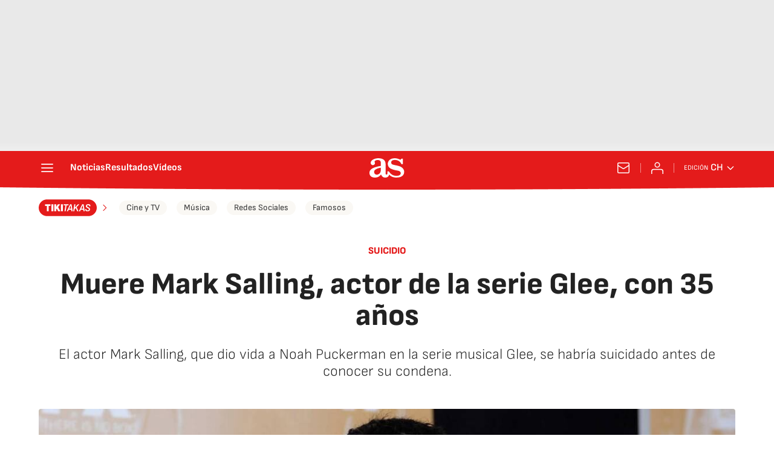

--- FILE ---
content_type: text/css
request_url: https://static.as.com/dist/resources/css/8dc4153ba0f5dfe6f5fc188c06748c30/tikitakas/article.css
body_size: 17036
content:
@font-face{font-family:sourcesans3;font-style:normal;font-weight:300;font-display:swap;src:url(https://static.as.com/dist/resources/fonts/sourcesans3/sourcesans3-300.woff2) format("woff2"),url(https://static.as.com/dist/resources/fonts/sourcesans3/sourcesans3-300.woff) format("woff"),url(https://static.as.com/dist/resources/fonts/sourcesans3/sourcesans3-300.ttf) format("truetype")}@font-face{font-family:sourcesans3;font-style:normal;font-weight:400;font-display:swap;src:url(https://static.as.com/dist/resources/fonts/sourcesans3/sourcesans3-400.woff2) format("woff2"),url(https://static.as.com/dist/resources/fonts/sourcesans3/sourcesans3-400.woff) format("woff"),url(https://static.as.com/dist/resources/fonts/sourcesans3/sourcesans3-400.ttf) format("truetype")}@font-face{font-family:sourcesans3;font-style:normal;font-weight:600;font-display:swap;src:url(https://static.as.com/dist/resources/fonts/sourcesans3/sourcesans3-600.woff2) format("woff2"),url(https://static.as.com/dist/resources/fonts/sourcesans3/sourcesans3-600.woff) format("woff"),url(https://static.as.com/dist/resources/fonts/sourcesans3/sourcesans3-600.ttf) format("truetype")}@font-face{font-family:sourcesans3;font-style:normal;font-weight:700;font-display:swap;src:url(https://static.as.com/dist/resources/fonts/sourcesans3/sourcesans3-700.woff2) format("woff2"),url(https://static.as.com/dist/resources/fonts/sourcesans3/sourcesans3-700.woff) format("woff"),url(https://static.as.com/dist/resources/fonts/sourcesans3/sourcesans3-700.ttf) format("truetype")}@font-face{font-family:sourcesans3;font-style:normal;font-weight:800;font-display:swap;src:url(https://static.as.com/dist/resources/fonts/sourcesans3/sourcesans3-800.woff2) format("woff2"),url(https://static.as.com/dist/resources/fonts/sourcesans3/sourcesans3-800.woff) format("woff"),url(https://static.as.com/dist/resources/fonts/sourcesans3/sourcesans3-800.ttf) format("truetype")}@font-face{font-family:sofiasans;font-style:normal;font-weight:200;font-display:swap;src:url(https://static.as.com/dist/resources/fonts/sofiasans/sofiasans-200.woff2) format("woff2"),url(https://static.as.com/dist/resources/fonts/sofiasans/sofiasans-200.woff) format("woff"),url(https://static.as.com/dist/resources/fonts/sofiasans/sofiasans-200.ttf) format("truetype")}@font-face{font-family:sofiasans;font-style:normal;font-weight:300;font-display:swap;src:url(https://static.as.com/dist/resources/fonts/sofiasans/sofiasans-300.woff2) format("woff2"),url(https://static.as.com/dist/resources/fonts/sofiasans/sofiasans-300.woff) format("woff"),url(https://static.as.com/dist/resources/fonts/sofiasans/sofiasans-300.ttf) format("truetype")}@font-face{font-family:sofiasans;font-style:normal;font-weight:400;font-display:swap;src:url(https://static.as.com/dist/resources/fonts/sofiasans/sofiasans-400.woff2) format("woff2"),url(https://static.as.com/dist/resources/fonts/sofiasans/sofiasans-400.woff) format("woff"),url(https://static.as.com/dist/resources/fonts/sofiasans/sofiasans-400.ttf) format("truetype")}@font-face{font-family:sofiasans;font-style:italic;font-weight:400;font-display:swap;src:url(https://static.as.com/dist/resources/fonts/sofiasans/sofiasans-400-italic.woff2) format("woff2"),url(https://static.as.com/dist/resources/fonts/sofiasans/sofiasans-400-italic.woff) format("woff"),url(https://static.as.com/dist/resources/fonts/sofiasans/sofiasans-400-italic.ttf) format("truetype")}@font-face{font-family:sofiasans;font-style:normal;font-weight:600;font-display:swap;src:url(https://static.as.com/dist/resources/fonts/sofiasans/sofiasans-600.woff2) format("woff2"),url(https://static.as.com/dist/resources/fonts/sofiasans/sofiasans-600.woff) format("woff"),url(https://static.as.com/dist/resources/fonts/sofiasans/sofiasans-600.ttf) format("truetype")}@font-face{font-family:sofiasans;font-style:normal;font-weight:700;font-display:swap;src:url(https://static.as.com/dist/resources/fonts/sofiasans/sofiasans-700.woff2) format("woff2"),url(https://static.as.com/dist/resources/fonts/sofiasans/sofiasans-700.woff) format("woff"),url(https://static.as.com/dist/resources/fonts/sofiasans/sofiasans-700.ttf) format("truetype")}@font-face{font-family:sofiasans;font-style:normal;font-weight:800;font-display:swap;src:url(https://static.as.com/dist/resources/fonts/sofiasans/sofiasans-800.woff2) format("woff2"),url(https://static.as.com/dist/resources/fonts/sofiasans/sofiasans-800.woff) format("woff"),url(https://static.as.com/dist/resources/fonts/sofiasans/sofiasans-800.ttf) format("truetype")}@font-face{font-family:sofiasans;font-style:italic;font-weight:800;font-display:swap;src:url(https://static.as.com/dist/resources/fonts/sofiasans/sofiasans-800-italic.woff2) format("woff2"),url(https://static.as.com/dist/resources/fonts/sofiasans/sofiasans-800-italic.woff) format("woff"),url(https://static.as.com/dist/resources/fonts/sofiasans/sofiasans-800-italic.ttf) format("truetype")}@font-face{font-family:sofiasans;font-style:normal;font-weight:900;font-display:swap;src:url(https://static.as.com/dist/resources/fonts/sofiasans/sofiasans-900.woff2) format("woff2"),url(https://static.as.com/dist/resources/fonts/sofiasans/sofiasans-900.woff) format("woff"),url(https://static.as.com/dist/resources/fonts/sofiasans/sofiasans-900.ttf) format("truetype")}html{line-height:1.15;-webkit-text-size-adjust:100%;-moz-text-size-adjust:100%;text-size-adjust:100%;-webkit-font-smoothing:antialiased}body{margin:0;overflow-x:hidden}hr{box-sizing:content-box;height:0;overflow:visible}pre{font-family:monospace;font-size:1em}a{color:inherit}abbr[title]{border-bottom:none;text-decoration:underline;-webkit-text-decoration:underline dotted;text-decoration:underline dotted}b,strong{font-weight:bolder}code,kbd,samp{font-family:monospace;font-size:1em}small{font-size:80%}sub,sup{font-size:75%;line-height:0;position:relative;vertical-align:baseline}sub{bottom:-.25em}sup{top:-.5em}button,input,optgroup,select,textarea{font-family:inherit;font-size:100%;line-height:1.15;margin:0}button{color:inherit;background-color:unset;border:none;padding:0;box-sizing:border-box;cursor:pointer}button,input{overflow:visible}button,select{text-transform:none}button,[type=button],[type=reset],[type=submit]{-webkit-appearance:auto;-moz-appearance:auto;appearance:auto}button::-moz-focus-inner,[type=button]::-moz-focus-inner,[type=reset]::-moz-focus-inner,[type=submit]::-moz-focus-inner{border-style:none;padding:0}button:-moz-focusring,[type=button]:-moz-focusring,[type=reset]:-moz-focusring,[type=submit]:-moz-focusring{outline:1px dotted ButtonText}legend{box-sizing:border-box;color:inherit;display:table;max-width:100%;padding:0;white-space:normal}progress{vertical-align:baseline}textarea{overflow:auto}[type=number]::-webkit-inner-spin-button,[type=number]::-webkit-outer-spin-button{height:auto}[type=search]{-webkit-appearance:textfield;-moz-appearance:textfield;appearance:textfield;outline-offset:-2px}[type=search]::-webkit-search-decoration{-webkit-appearance:none;appearance:none}::-webkit-file-upload-button{-webkit-appearance:auto;appearance:auto;font:inherit}figure{margin:0}details{display:block}summary{display:list-item}._rt-1x1{aspect-ratio:1/1}._rt-4x3{aspect-ratio:4/3}._rt-16x9{aspect-ratio:16/9}._rt-9x16{aspect-ratio:9/16}._hidden{display:none!important}.sr-only{position:absolute;left:-1px;top:auto;width:1px;height:1px;overflow:hidden}:focus-visible{outline:2px solid #1b4be4;border-radius:4px}.ad{position:relative;display:flex;justify-content:center;margin-left:auto;margin-right:auto}.ad_b{display:flex;justify-content:center;align-items:center;width:100%}.ad-ldb{align-items:center;min-height:100px;max-width:320px}.mha-wr{position:relative}.mha-wr .ad-ldb-1{max-width:100%;background:linear-gradient(to top,#f0f0f0,#e9e9e9 6%);z-index:10000015}.mha-wr .ad-ldb-1>div{max-width:320px}.ldb--is-fixed .ad-ldb-1{position:sticky;top:0}.ldb--is-megafixed .ad-ldb-1{position:fixed;top:0;width:100%}.ldb--is-megafixed .mha-wr{padding-top:90px}.ad:not(.ad-nstd)>div{position:sticky;top:4.625rem}.ad-ldb-1>div{top:0}.ad-mpu>div{max-width:300px;margin:0 auto}.ai{position:relative}.ai svg{width:100%;height:auto;fill:#fff}.ai-ar-d svg,.ai-ar-d-b svg{transform:rotate(90deg)}.ai-ar-l svg,.ai-ar-l-b svg{transform:rotate(180deg)}.badge-new{background:#ffd419;padding:2px 6px;border-radius:4px;font:700 .9375rem sofiasans,sans-serif;color:#222}.mh{position:relative}.mh_wr{position:relative;min-height:3.5rem}.mh_c{position:relative;margin:0 auto;display:flex;align-items:center;height:3.5rem;color:#fff;font:400 1rem/1rem sofiasans,sans-serif;padding:0 1rem;z-index:10000010}.mh_c a{text-decoration:none;color:inherit}.mh_c:before{content:"";position:absolute;top:0;left:50%;width:100vw;height:3.5rem;background:url(https://static.as.com/dist/resources/images/v2/ui/main-header-bg-xs.png) no-repeat center center;background-size:auto;z-index:-1;transform:translate(-50%)}.mh_hb{display:flex;align-items:center;position:relative;margin:0 auto 0 0;padding:0;color:#fff;background:none;border:0}.mh_hb .ai{height:1.75rem;width:1.75rem}.mh_sc-close,.mh_nav{display:none}.mh_logo{position:absolute;left:50%;transform:translate(-50%)}.mh_logo .ai{display:block;width:2.9375rem;height:1.625rem}.mh_to{position:relative;display:flex;align-items:center;order:2;background-color:#e41b1b}.mh_nw,.mh_su{display:none;position:relative}.mh_nw .ai{display:flex;height:1.5rem;width:1.5rem}.mh_xt{display:none}.mh_u{position:relative;display:flex;align-items:center;min-width:1.25rem}.mh_u .ai{display:flex;height:1.5rem;width:1.5rem}.mh_u_i{position:relative;display:flex;align-items:center}.mh_u_long{display:none}.mh_u_short{text-transform:uppercase;font-weight:700}.mh_u_badge{position:relative;width:1.5625rem;height:1.5625rem;display:flex;align-items:center;justify-content:center;margin-left:-.4375rem;margin-top:-.9375rem}.mh_u_badge:after{content:"";display:block;box-sizing:border-box;width:1.125rem;height:1.125rem;background:url("data:image/svg+xml,%3Csvg width='15' height='15' fill='none' xmlns='http://www.w3.org/2000/svg'%3E%3Cpath d='M7.12507 1.00708c.489 0 .88541.39641.88541.88542l.00003.39023C9.86703 2.68806 11.257 4.3415 11.257 6.31958v2.36111l1.3378 1.60531c.4174.5009.3497 1.2453-.1512 1.6627-.2121.1768-.4796.2737-.7557.2737H2.56227c-.652 0-1.18056-.5286-1.18056-1.1806 0-.2762.09683-.5436.27363-.7558l1.33778-1.60531V6.31958c0-1.97808 1.38999-3.63152 3.24651-4.03685l.00002-.39023c0-.48901.39642-.88542.88542-.88542ZM8.30562 12.8126c0 .652-.52855 1.1806-1.18055 1.1806s-1.18056-.5286-1.18056-1.1806h2.36111Z' fill='%23E41B1B'/%3E%3C/svg%3E") no-repeat center center #ffd419;background-size:12px;border:1px solid #e41b1b;border-radius:50%;animation:2.4s mh_u_badge 3;animation-delay:1s}.mh_u_m{display:flex;position:absolute;top:1.875rem;right:-.25rem;min-width:9.5rem;flex-direction:column;gap:1rem;padding:1rem;background:#fff;border:.0625rem solid #e9e9e9;border-radius:.25rem 0 .25rem .25rem;visibility:hidden;pointer-events:none}.mh_u_m_t{font-size:.875rem;line-height:1.25rem;font-weight:600;text-align:center;color:#4a4a4a}.mh_u_m_t a{font-size:1rem;color:#e41b1b}.mh_u_btn-close{position:absolute;top:-2.125rem;right:-.0625rem;padding:.25rem .25rem .5rem;background:#fff;border-radius:.25rem .25rem 0 0;border:.0625rem solid #e9e9e9;border-bottom:none;cursor:pointer}.mh_u_btn-close .ai{display:block;height:1.3125rem;width:1.3125rem}.mh_u_btn-close .ai svg{fill:#222}.mh_u_btn{display:flex;position:relative;font:600 1rem/1.125rem sofiasans,sans-serif;color:#fff;text-align:center;background-color:#e41b1b;padding:.5rem 1rem;border-radius:.5rem;justify-content:center;white-space:nowrap}.mh_u_btn .ai{width:1rem;height:1rem;margin-right:.5rem}.mh_u_btn .badge-new{position:absolute;top:-.625rem;right:-1.6875rem}.mh_u.is-active .mh_u_m{visibility:visible;pointer-events:all}@keyframes mh_u_badge{0%{animation-timing-function:ease-out;transform:scale(1)}11%{animation-timing-function:ease-out;transform:scale(1.2)}22%{animation-timing-function:ease-out;transform:scale(1)}33%{animation-timing-function:ease-out;transform:scale(1.2)}44%{animation-timing-function:ease-out;transform:scale(1)}to{transform:scale(1)}}.mh_ed{display:none;position:relative;background-color:#e41b1b}.mh_ed_m{visibility:hidden;pointer-events:none}.mh--is-scrolled .mh_c{position:fixed;inset:0 0 auto;animation:mh--is-scrolled .35s ease-in-out forwards;z-index:10000010}.mh--is-fixed .mh_c{position:fixed;inset:0 0 auto;z-index:10000010}@keyframes mh--is-scrolled{0%{transform:translateY(-100%)}to{transform:translateY(0)}}.msh{position:fixed;top:0;left:0;width:100%;height:100%;z-index:99999999;overflow:hidden;visibility:hidden;pointer-events:none}.msh_c{position:relative;width:300vw;height:100%;overflow:hidden auto;display:flex;flex-direction:column;align-items:flex-start;z-index:1;transition:transform .5s ease-in-out}.msh_c:before{content:"";position:fixed;top:0;left:0;width:100%;height:100%;background:#fff;z-index:-1}.msh_c nav{width:100%}.msh_c a{text-decoration:none;color:inherit}.msh_btn-close{position:relative;margin:0 auto 0 0;padding:1.25rem;max-width:100vw;font-size:1.5rem;background:none;border:none;cursor:pointer}.msh_btn-close .ai{display:block;width:24px;height:24px}.msh_btn-close .ai svg{fill:#222}.msh_s{position:relative;padding:20px 0;margin:0 20px;border-top:.0625rem solid #e9e9e9;color:#3a3a3a;font:400 1rem/1.25rem sofiasans,sans-serif;width:100%;max-width:calc(100vw - 40px)}.msh_s_t{display:block;font-weight:600;color:#323232;margin-bottom:.5rem}.msh_s strong,.msh_s--t li{font-weight:600}.msh_li{font-weight:400;list-style:none;padding:0;margin:0}.msh_li a{display:flex;align-items:center;margin-bottom:.75rem;cursor:pointer}.msh_li .ai{display:block;width:1rem;height:1.125rem}.msh_li .ai-mail{margin-right:.75rem}.msh_li .ai-mail svg{fill:#3a3a3a}.msh_li .ai-ar-r svg{fill:#3a3a3a}.msh_li li:last-child>a{margin-bottom:0}.msh_li .msh_li--1,.msh_li .msh_li--2{position:relative}.msh_li:only-child>a{margin-bottom:0}.msh_s-topics .msh_li{display:flex;align-items:center;flex-wrap:wrap;gap:.5rem;font-size:.8125rem;line-height:1rem;font-weight:400;color:#4a4a4a}.msh_s-topics .msh_li a{margin-bottom:0}.msh .w_sb{gap:.75rem}.msh .w_sb_bt{width:2.25rem;height:2.25rem}.msh .msh_li_ar{position:absolute;top:0;right:0;pointer-events:none}.msh--is-open{overflow:hidden}.msh--is-open .msh{visibility:visible;pointer-events:all}@keyframes msh-appear{0%{left:-320px}to{left:0}}@keyframes msh-fade{0%{opacity:0}to{opacity:1}}.msh_sm{background-color:#fff;position:fixed;top:0;left:0;width:100%}.msh_btn-back{display:flex;align-items:center;margin:0 auto 0 0;padding:1.25rem;background:none;border:none;cursor:pointer;line-height:24px}.msh_btn-back .ai{display:block;height:24px;width:24px;margin-right:8px}.msh_btn-back .ai svg{fill:#222}.mfo{position:relative;display:block;margin:2.5rem 1.25rem 0;background-color:#fff}.mfo_w{padding:1rem 0;border-top:.0625rem solid gray}.mfo_t{display:block;margin:0 0 1rem;padding:0;text-transform:uppercase;font:900 1rem/1.25rem sofiasans,sans-serif;color:#e41b1b}.mfo .w_eds{color:#3a3a3a;margin-bottom:1rem}.mfo .w_eds li{min-width:9.375rem}.mfo_ls{font:400 .8125rem/1.0625rem sofiasans,sans-serif;color:#3a3a3a}.mfo_ls ul{list-style:none;padding:0;margin:.75rem 0 0;display:flex;flex-wrap:wrap;gap:.5rem 1.25rem}.mfo_ls ul a{text-decoration:none;color:inherit}.mfo_app{margin:1rem 0 0;padding:1rem 0 0;border-top:.0625rem solid gray;font:400 1.125rem/1.375rem sofiasans,sans-serif}.mfo_app_wr{display:flex;align-items:flex-start;text-decoration:none;color:inherit}.mfo_app_t{max-width:9.375rem}.mfo_app_img{flex:0 0 auto;overflow:hidden;padding:1rem 2.25rem 0;border-radius:.25rem;border:.0625rem solid #e9e9e9;background:#e9e9e9;margin:0 1rem 0 0}.mfo_app_img img{display:block;height:5.375rem;width:auto}.mfo_rrss{margin:1rem 0 0;padding:1rem 0 0;border-top:.0625rem solid gray}.mfo .w_sb{gap:.75rem;justify-content:center}.mfo .w_sb_i{height:2rem;width:2rem}.mfo .w_sb .w_sb_bt{height:100%;width:100%;background:none}.mfo .w_sb .w_sb_bt:before{display:none}.mfo .w_sb .ai{height:2rem;width:2rem}.mfo .w_sb .ai:before{display:none}.mfo .w_sb .ai svg{fill:#222}.mfo_legal{font:400 .875rem/1.125rem sofiasans,sans-serif;color:#3a3a3a;border-color:#e9e9e9}.mfo_cp_wr{position:relative;display:flex;height:7.1875rem;margin:0 auto;background:url(https://static.as.com/dist/resources/images/v2/ui/main-footer-light-xs.png) no-repeat 50% 0}.mfo_cp_prisa{position:relative;width:9.0625rem;height:7.1875rem;margin:0 auto;overflow:hidden;text-indent:-62.5rem}.mfo_cp_prisa a{position:absolute;left:0;top:.9375rem;width:9.0625rem;height:3.75rem}.mfo_cp_prisa button{position:absolute;top:5.1875rem;left:.3125rem;width:8.625rem;height:1.25rem}.mfo_cp_lks a{display:none}.mfo_cp_li{position:absolute;left:50%;bottom:0;padding:1.5rem;width:50rem;max-width:calc(100% - .625rem);background:#fff;border:.0625rem solid #c9c9c9;transform:translate(-50%)}.mfo_cp_li_wr{overflow-y:auto;height:25rem;margin-right:-.8125rem;padding-right:.8125rem}.mfo_cp_li_tl{font:800 1.375rem sofiasans,sans-serif;color:#222;margin:0 0 1.25rem;text-transform:uppercase}.mfo_cp_btn-close{position:absolute;top:1.5rem;right:1.5rem}.mfo_cp_btn-close .ai{display:block;width:1.5rem;height:1.5rem}.mfo_cp_btn-close .ai:before{display:none}.mfo_cp_btn-close .ai svg{fill:#222}.webs-grupo{display:flex;flex-wrap:wrap;gap:0 1.5rem;list-style-type:none;padding:0;margin:0;font:400 .875rem/1.3 sofiasans,sans-serif;color:#3a3a3a}.webs-grupo .webs-grupo-col{width:calc(25% - 1.5rem)}.webs-grupo .webs-grupo-col ul{width:100%;margin-bottom:1.25rem;padding:0}.webs-grupo .webs-grupo-col ul li{margin:0;padding:0;list-style:none}.webs-grupo .webs-grupo-col ul li.encabezado{font-size:.875rem;font-weight:700;margin-top:1rem;text-transform:uppercase}.webs-grupo .webs-grupo-col ul li.subrayado{border-bottom:.0625rem dashed #c9c9c9;padding-bottom:1rem}.webs-grupo .webs-grupo-col ul li.tit-principal{margin:1.25rem 0 0;font-size:1rem;line-height:1;font-weight:900;padding:0 0 1rem;text-transform:uppercase;border-bottom:.0625rem solid #e9e9e9}.webs-grupo .webs-grupo-col ul li.tit-seccion{font-weight:700;margin-bottom:.25rem;text-transform:uppercase;margin-top:1rem}.webs-grupo .webs-grupo-col ul li a{color:inherit;text-decoration:none}.webs-grupo .webs-grupo-col-media{width:50%;display:flex;flex-wrap:wrap;gap:0 1.5rem}.webs-grupo .webs-grupo-col-media .webs-grupo-col-media-sub{width:calc(50% - 1.5rem)}.webs-grupo .webs-grupo-col-media>ul{margin:0}.sh{position:relative;margin:0 auto;max-width:1152px}.sh_c{position:relative;display:grid;grid-template-columns:1fr auto;background-color:#fff;padding:0}.sh_c:after{content:"";position:absolute;left:20px;right:20px;bottom:0;height:1px;background:#e9e9e9}.sh_t{display:flex;align-items:center;justify-content:center;margin:0;min-height:52px;padding:0 1.25rem}.sh_t_e{display:flex;align-items:center;margin:0}.sh_t_l{position:relative;font:800 1.25rem sofiasans,sans-serif;color:#e41b1b;text-decoration:none;text-wrap:balance;height:100%;display:flex;align-items:center}.sh_t_l .ai{display:none}.sh:not(:has(.sh_m)) .sh_t .ai-ar-r{display:none}.sh:not(:has(.sh_m)) .ad-nstd>div:before{display:none}.sh_m{grid-column:1/3;overflow-x:scroll;display:flex;margin:0 auto;max-width:100%;padding:.25rem 0 1rem}.sh_m_i{font:400 .875rem/1rem sofiasans,sans-serif;padding:.25rem .75rem;color:#3a3a3a;background-color:#faf8f4;border-radius:1.25rem;flex:0 0 auto;text-decoration:none;margin-left:.5rem}.sh_m_i:first-child{margin-left:1.25rem}.sh_m_i:last-child{margin-right:1.25rem}.sh_m_i.is-selected{background-color:#fff;color:#e41b1b;font-weight:700;border:.0625rem solid #e0d7c0}.sh_m_trk{display:flex;flex:0 0 auto}.sh .ad-nstd{grid-row:1/2;grid-column:2/3;display:flex;align-items:center;justify-content:flex-end}.mo{position:fixed;inset:0;z-index:99999999;display:none}.mo:before{content:"";position:absolute;inset:0;background-color:#22222280;pointer-events:none}.mo_w{position:relative;display:flex;justify-content:center;align-items:center;height:100%;width:100%;padding:1.25rem;box-sizing:border-box}.mo_b,.mo_h,.mo_f{position:relative;z-index:1}.mo_hz{position:absolute;inset:0;z-index:0}.mo_btn-close{position:absolute;background:none;border:none;padding:0;cursor:pointer;inset:1.25rem 1.25rem auto auto;width:1.5rem;height:1.5rem;flex:0 0 auto;z-index:2}.mo_btn-close .ai{display:block;width:100%;height:100%}.mo--is-open{overflow:hidden}.mo--is-open .mo{display:flex}.mo--is-open .mo:before{animation:modal-fade .35s ease-in-out forwards}@keyframes modal-fade{0%{opacity:0}to{opacity:1}}.mo-user--is-open{overflow:hidden}.mo-user--is-open .mo-user{display:flex}.mo-user--is-open .mo-user:before{animation:modal-fade .35s ease-in-out forwards}.mo-user .mo_btn-close{width:2rem;height:2rem;inset:1rem 1rem auto auto}.mo-user .mo_btn-close .ai svg{fill:#222}.mo-user .mo_w{padding:0}.mo-user_b{display:flex;flex-direction:column;box-sizing:border-box;padding:3rem 2rem 2rem;background-color:#fff}.mo-user_t{display:block;font:800 1.5rem/1.75rem sofiasans,sans-serif;color:#222;margin:0 0 2rem;text-align:center}.mo-user_i{border-radius:50%;overflow:hidden;height:5rem;width:5rem;margin:0 auto .5rem}.mo-user_i img{width:100%;height:100%;-o-object-fit:cover;object-fit:cover}.mo-user_l{display:flex;flex-direction:column;gap:1.5rem;text-align:center;font:400 1rem/1.25rem sofiasans,sans-serif}.mo-user_l a,.mo-user_l button{color:#e41b1b;text-decoration:none}.mo-user_l button{cursor:pointer;padding:0;margin:0;background:none;border:none;line-height:inherit}.mo-user_l .mo-user_btn{display:flex;justify-content:center;white-space:nowrap;background-color:#e41b1b;color:#fff;padding:.75rem 1.25rem;font-size:1.125rem;border-radius:.75rem;position:relative}.mo-user_l .mo-user_btn .badge-new{position:absolute;right:-1rem;top:-.625rem}.mo-zoom:before{background:#222}.mo-zoom .mo_b{height:100%;width:100%;display:flex;align-items:center;justify-content:center}.mo-zoom .a_m{position:absolute;inset:0}.mo-zoom .a_m_w{display:flex;height:100%;width:100%;align-items:center;justify-content:center}.mo-zoom .a_m_w img{height:auto;width:auto;max-height:100%;max-width:100%}.mo-zoom .a_m_p{display:none}.mo-zoom--is-open{overflow:hidden}.mo-zoom--is-open .mo-zoom{display:flex}.mo-zoom--is-open .mo-zoom:before{animation:modal-fade .35s ease-in-out forwards}.mo-gl .mo_w{padding:0}.mo-gl .mo_b{width:100%;height:100%}.mo-gl .mo_btn-close{inset:0 0 auto auto;box-sizing:content-box;padding:1rem;height:3rem;width:3rem}.mo-gl:before{background:#222}.mo-gl--is-open{overflow:hidden}.mo-gl--is-open .mo-gl{display:flex}.mo-gl--is-open .mo-gl:before{animation:modal-fade .35s ease-in-out forwards}.mo-comments--is-open{overflow:hidden}.mo-comments--is-open .mo-comments{display:flex}.mo-comments--is-open .mo-comments:before{animation:modal-fade .35s ease-in-out forwards}.mo-comments--is-open .mo_w{animation:mo-comments-appear .35s ease-in-out forwards}.mo-comments{justify-content:flex-end}.mo-comments .mo_btn-close .ai svg{fill:#222}.mo-comments .mo_b{width:100%;height:100%}.mo-comments .mo_w{max-width:808px;background-color:#fff;align-items:flex-start;z-index:1}.mo-comments .a_com{margin-top:2.5rem;height:calc(100% - 3.25rem);align-items:flex-start}.mo-comments .a_com_c{display:none}.mo-comments .a_com_b{display:flex;flex-direction:column;width:100%;max-height:calc(100% - 5rem);box-sizing:border-box}.mo-comments .a_com_com-log{margin-top:1.25rem}.mo-comments .a_com_com-log_txt{align-items:center}.mo-comments .a_com_ifr{overflow-y:auto;flex:1 1 auto;padding:0 1.5rem 0 0;margin:1rem 0 0;width:calc(100% - 1.5rem)}.mo-comments .a_com_ifr::-webkit-scrollbar{width:6px}.mo-comments .a_com_ifr::-webkit-scrollbar-track{background-color:#e9e9e9;border-radius:.25rem}.mo-comments .a_com_ifr::-webkit-scrollbar-thumb{background-color:gray;border-radius:.25rem}#disqus_thread a{color:#e41b1b}@keyframes mo-comments-appear{0%{transform:translate(100%)}to{transform:translate(0)}}.mh_pb{position:absolute;inset:0 0 auto;height:3.5rem;z-index:9999998;pointer-events:none}.mh_pb_fill{position:relative;overflow:hidden;height:4.125rem;width:0;transition:width .25s ease}.mh_pb_bg,.mh_pb_fill_bg{position:absolute;inset:0 0 auto}.mh_pb_bg:before,.mh_pb_fill_bg:before{content:"";position:absolute;top:0;left:50%;width:100vw;height:3.5rem;background:url(https://static.as.com/dist/resources/images/v2/ui/main-header-bg-xs.png) no-repeat center center;background-size:auto;z-index:-1;transform:translate(-50%)}.mh_pb_fill_bg:before{background:url(https://static.as.com/dist/resources/images/v2/ui/main-progress-bar-xs.png) no-repeat center center;background-size:auto;z-index:0}.mh--is-scrolled .mh_pb{position:fixed;inset:0 0 auto;animation:mh--is-scrolled .35s ease-in-out forwards}.mh--is-fixed .mh_pb{position:fixed;inset:0 0 auto}.mh:has(.mh_pb) .mh_c:before,.mh:has(.mh_pb) .mh_c:after{background-position-y:-.25rem}.w-ap{position:relative;min-height:2.1875rem}.w-ap .mm_AudioPlayer .mm_boton{height:2rem}.w-ap .mm_AudioPlayer .mm_boton_play,.w-ap .mm_AudioPlayer .mm_boton_pausa{position:relative;background:none;height:2rem;width:2rem;flex:0 0 2rem;margin:0 8px 0 0;border-radius:0;transition:none}.w-ap .mm_AudioPlayer .mm_boton_play:before,.w-ap .mm_AudioPlayer .mm_boton_pausa:before{content:"";font-family:sans-serif;color:inherit;height:2rem;width:2rem;left:0}.w-ap .mm_AudioPlayer .mm_boton_play:before{background-image:url("data:image/svg+xml,%3Csvg width='48' height='48' viewBox='0 0 48 48' fill='none' xmlns='http://www.w3.org/2000/svg'%3E%3Cpath fill-rule='evenodd' clip-rule='evenodd' d='M8 12.599c0-4.13 4.382-6.787 8.044-4.877l21.853 11.402c3.94 2.056 3.94 7.696 0 9.752L16.044 40.278C12.382 42.188 8 39.53 8 35.4V12.6z' fill='%23E41B1B'/%3E%3C/svg%3E%0A");background-size:100%;transition:background .3s}.w-ap .mm_AudioPlayer .mm_boton_play:hover{background:none}.w-ap .mm_AudioPlayer .mm_boton_play:hover:before{background-image:url("data:image/svg+xml,%3Csvg width='48' height='48' viewBox='0 0 48 48' fill='none' xmlns='http://www.w3.org/2000/svg'%3E%3Cpath fill-rule='evenodd' clip-rule='evenodd' d='M8 12.599c0-4.13 4.382-6.787 8.044-4.877l21.853 11.402c3.94 2.056 3.94 7.696 0 9.752L16.044 40.278C12.382 42.188 8 39.53 8 35.4V12.6z' fill='%23e83d3d'/%3E%3C/svg%3E%0A");background-size:100%}.w-ap .mm_AudioPlayer .mm_boton_pausa:before{background-image:url("data:image/svg+xml,%3Csvg width='48' height='48' viewBox='0 0 48 48' fill='none' xmlns='http://www.w3.org/2000/svg'%3E%3Cpath fill-rule='evenodd' clip-rule='evenodd' d='M9 13.5A5.5 5.5 0 0 1 14.5 8h1a5.5 5.5 0 0 1 5.5 5.5v21a5.5 5.5 0 0 1-5.5 5.5h-1A5.5 5.5 0 0 1 9 34.5v-21zM27 13.5A5.5 5.5 0 0 1 32.5 8h1a5.5 5.5 0 0 1 5.5 5.5v21a5.5 5.5 0 0 1-5.5 5.5h-1a5.5 5.5 0 0 1-5.5-5.5v-21z' fill='%23E41B1B'/%3E%3C/svg%3E%0A");background-size:100%;transition:background .3s}.w-ap .mm_AudioPlayer .mm_boton_pausa:hover{background:none}.w-ap .mm_AudioPlayer .mm_boton_pausa:hover:before{background-image:url("data:image/svg+xml,%3Csvg width='48' height='48' viewBox='0 0 48 48' fill='none' xmlns='http://www.w3.org/2000/svg'%3E%3Cpath fill-rule='evenodd' clip-rule='evenodd' d='M9 13.5A5.5 5.5 0 0 1 14.5 8h1a5.5 5.5 0 0 1 5.5 5.5v21a5.5 5.5 0 0 1-5.5 5.5h-1A5.5 5.5 0 0 1 9 34.5v-21zM27 13.5A5.5 5.5 0 0 1 32.5 8h1a5.5 5.5 0 0 1 5.5 5.5v21a5.5 5.5 0 0 1-5.5 5.5h-1a5.5 5.5 0 0 1-5.5-5.5v-21z' fill='%23e83d3d'/%3E%3C/svg%3E%0A");background-size:100%}.w-ap .mm_AudioPlayer .mm_volumen_barra,.w-ap .mm_AudioPlayer .mm_progreso_barra{background-color:#e9e9e9}.w-ap .mm_AudioPlayer .mm_volumen_barra_porcentaje,.w-ap .mm_AudioPlayer .mm_progreso_barra_porcentaje{background-color:#e41b1b}.w-ap .mm_AudioPlayer .mm_progreso_barra_manejador,.w-ap .mm_AudioPlayer .mm_dot_volumen{height:8px;width:8px;top:-2px;background-color:#e41b1b}.w-ap .mm_AudioPlayer .mm_duracion{font:400 14px/15px sourcesans3,sans-serif;color:#656565;padding-top:6px}.w-ap .mm_AudioPlayer .mm_boton_sonido,.w-ap .mm_AudioPlayer .mm_boton_silencio,.w-ap .mm_AudioPlayer .mm_boton_descarga{display:flex;align-items:center;width:24px;margin:0 8px 0 18px}.w-ap .mm_AudioPlayer .mm_boton_sonido:before,.w-ap .mm_AudioPlayer .mm_boton_silencio:before,.w-ap .mm_AudioPlayer .mm_boton_descarga:before{content:"";display:block;font-family:sans-serif;height:24px;width:24px}.w-ap .mm_AudioPlayer .mm_boton_sonido:before{background-image:url("data:image/svg+xml,%3Csvg width='48' height='48' viewBox='0 0 48 48' fill='none' xmlns='http://www.w3.org/2000/svg'%3E%3Cpath fill-rule='evenodd' clip-rule='evenodd' d='M23.343 3.129C25.457.662 29.5 2.157 29.5 5.407v37.186c0 3.25-4.043 4.745-6.157 2.278l-7.883-9.196a.5.5 0 0 0-.38-.175H8.5A4.5 4.5 0 0 1 4 31V17a4.5 4.5 0 0 1 4.5-4.5h6.58a.5.5 0 0 0 .38-.175l7.883-9.196zM26.5 5.407a.5.5 0 0 0-.88-.326l-7.883 9.197A3.5 3.5 0 0 1 15.08 15.5H8.5A1.5 1.5 0 0 0 7 17v14a1.5 1.5 0 0 0 1.5 1.5h6.58a3.5 3.5 0 0 1 2.658 1.222l7.882 9.197a.5.5 0 0 0 .88-.325V5.407zM32.94 12.94a1.5 1.5 0 0 1 2.12 0c6.11 6.108 6.11 16.012 0 22.12a1.5 1.5 0 0 1-2.12-2.12c4.936-4.938 4.936-12.942 0-17.88a1.5 1.5 0 0 1 0-2.12z' fill='%23222'/%3E%3Cpath fill-rule='evenodd' clip-rule='evenodd' d='M37.128 8.78a1.5 1.5 0 0 1 2.093.348l2.942 4.12a18.5 18.5 0 0 1 0 21.505l-2.942 4.119a1.5 1.5 0 0 1-2.442-1.744l2.942-4.119a15.5 15.5 0 0 0 0-18.018l-2.942-4.12a1.5 1.5 0 0 1 .35-2.092z' fill='%23323232'/%3E%3C/svg%3E%0A");background-size:100%}.w-ap .mm_AudioPlayer .mm_boton_descarga:before{background-image:url("data:image/svg+xml,%3Csvg width='48' height='48' viewBox='0 0 48 48' fill='none' xmlns='http://www.w3.org/2000/svg'%3E%3Cpath fill-rule='evenodd' clip-rule='evenodd' d='M24 2.5A1.5 1.5 0 0 1 25.5 4v23.286l7.446-7.353a1.5 1.5 0 0 1 2.108 2.134l-9.649 9.528a2 2 0 0 1-2.81 0l-9.9-9.778a1.5 1.5 0 1 1 2.11-2.134l7.695 7.602V4A1.5 1.5 0 0 1 24 2.5zm-19 35V28h3v9.5A1.5 1.5 0 0 0 9.5 39h29a1.5 1.5 0 0 0 1.5-1.5V28h3v9.5a4.5 4.5 0 0 1-4.5 4.5h-29A4.5 4.5 0 0 1 5 37.5z' fill='%23323232'/%3E%3C/svg%3E%0A");background-size:100%;transform:none}.w-ap .mm_AudioPlayer .mm_boton_silencio:before{background-image:url("data:image/svg+xml,%3Csvg width='48' height='48' viewBox='0 0 48 48' fill='none' xmlns='http://www.w3.org/2000/svg'%3E%3Cpath fill-rule='evenodd' clip-rule='evenodd' d='M23.343 3.129C25.457.662 29.5 2.157 29.5 5.407v37.186c0 3.25-4.043 4.745-6.157 2.278l-7.883-9.196a.5.5 0 0 0-.38-.175H8.5A4.5 4.5 0 0 1 4 31V17a4.5 4.5 0 0 1 4.5-4.5h6.58a.5.5 0 0 0 .38-.175l7.883-9.196zM26.5 5.407a.5.5 0 0 0-.88-.326l-7.883 9.197A3.5 3.5 0 0 1 15.08 15.5H8.5A1.5 1.5 0 0 0 7 17v14a1.5 1.5 0 0 0 1.5 1.5h6.58a3.5 3.5 0 0 1 2.658 1.222l7.882 9.197a.5.5 0 0 0 .88-.325V5.407z' fill='%23323232'/%3E%3C/svg%3E%0A");background-size:100%}.w-ap .w-apl{position:absolute;top:1px;display:flex;height:2rem;width:100%;pointer-events:none}.w-ap .w-apl_le{display:flex;flex:1 1 auto}.w-ap .w-apl_pl{position:relative;background:none;height:2rem;width:2rem;flex:0 0 2rem;margin:0 8px 0 0}.w-ap .w-apl_pl:before{content:"";display:block;background-image:url("data:image/svg+xml,%3Csvg width='48' height='48' viewBox='0 0 48 48' fill='none' xmlns='http://www.w3.org/2000/svg'%3E%3Cpath fill-rule='evenodd' clip-rule='evenodd' d='M8 12.599c0-4.13 4.382-6.787 8.044-4.877l21.853 11.402c3.94 2.056 3.94 7.696 0 9.752L16.044 40.278C12.382 42.188 8 39.53 8 35.4V12.6z' fill='%23C9C9C9'/%3E%3C/svg%3E%0A");background-size:100%;height:2rem;width:2rem}.w-ap .w-apl_pr{flex:1 1 auto;display:flex;align-items:center}.w-ap .w-apl_br{position:relative;display:block;height:4px;border-radius:2px;background-color:#e9e9e9;flex:1 1 auto;width:auto}.w-ap .w-apl_mu,.w-ap .w-apl_do{display:flex;align-items:center;width:24px;margin:0 8px 0 18px}.w-ap .w-apl_mu:before,.w-ap .w-apl_do:before{content:"";display:block;height:24px;width:24px}.w-ap .w-apl_mu:before{background-image:url("data:image/svg+xml,%3Csvg width='48' height='48' viewBox='0 0 48 48' fill='none' xmlns='http://www.w3.org/2000/svg'%3E%3Cpath fill-rule='evenodd' clip-rule='evenodd' d='M23.343 3.129C25.457.662 29.5 2.157 29.5 5.407v37.186c0 3.25-4.043 4.745-6.157 2.278l-7.883-9.196a.5.5 0 0 0-.38-.175H8.5A4.5 4.5 0 0 1 4 31V17a4.5 4.5 0 0 1 4.5-4.5h6.58a.5.5 0 0 0 .38-.175l7.883-9.196zM26.5 5.407a.5.5 0 0 0-.88-.326l-7.883 9.197A3.5 3.5 0 0 1 15.08 15.5H8.5A1.5 1.5 0 0 0 7 17v14a1.5 1.5 0 0 0 1.5 1.5h6.58a3.5 3.5 0 0 1 2.658 1.222l7.882 9.197a.5.5 0 0 0 .88-.325V5.407z' fill='%23C9C9C9'/%3E%3C/svg%3E%0A");background-size:100%}.w-ap .w-apl_do{background-image:url("data:image/svg+xml,%3Csvg width='48' height='48' viewBox='0 0 48 48' fill='none' xmlns='http://www.w3.org/2000/svg'%3E%3Cpath fill-rule='evenodd' clip-rule='evenodd' d='M24 2.5A1.5 1.5 0 0 1 25.5 4v23.286l7.446-7.353a1.5 1.5 0 0 1 2.108 2.134l-9.649 9.528a2 2 0 0 1-2.81 0l-9.9-9.778a1.5 1.5 0 1 1 2.11-2.134l7.695 7.602V4A1.5 1.5 0 0 1 24 2.5zm-19 35V28h3v9.5A1.5 1.5 0 0 0 9.5 39h29a1.5 1.5 0 0 0 1.5-1.5V28h3v9.5a4.5 4.5 0 0 1-4.5 4.5h-29A4.5 4.5 0 0 1 5 37.5z' fill='%23C9C9C9'/%3E%3C/svg%3E%0A");background-size:100%}.w-ap .w-apl_to{display:flex;align-items:center;flex:0 0 160px}.w-ap .w-apl_to .w-apl_br{flex:0 0 60px}.w-ap:has(.mm_AudioPlayer) .w-apl{display:none}.w_eds_li{display:flex;flex-wrap:wrap;gap:.625rem 1rem;list-style:none;padding:0;margin:0;font:400 1rem/1.25rem sofiasans,sans-serif}.w_eds_li a{min-width:120px;display:flex;align-items:center;text-decoration:none;color:inherit}.w_eds_flag{position:relative;width:1rem;height:1rem;overflow:hidden;border-radius:50%;border:.0625rem solid #fff;outline:.0625rem solid #c9c9c9;margin-right:.5rem}.w_eds_flag img{position:relative;left:50%;height:1rem;aspect-ratio:29/18;transform:translate(-50%)}.w_sb{display:flex;align-items:center;gap:.375rem}.w_sb_bt{display:inline-flex;justify-content:center;align-items:center;border-radius:1.75rem;width:2.25rem;height:2.25rem;text-decoration:none}.w_sb_bt:has(.ai-tw){background-color:#000}.w_sb_bt:has(.ai-fb){background-color:#1877f2}.w_sb_bt:has(.ai-wa){background-color:#25d366}.w_sb_bt:has(.ai-tik){background-color:#000}.w_sb_bt:has(.ai-ins){background-image:linear-gradient(to right,#fc7125,#d217a7 104%)}.w_sb_bt:has(.ai-lin){background-color:#0a66c2}.w_sb .ai{height:1.75rem;width:1.75rem}.w_sb_com{display:flex;flex-direction:row-reverse;align-items:center;border-radius:1.75rem;border:.0625rem solid #c9c9c9;font:600 1rem sourcesans3,sans-serif;color:#e41b1b;height:2.125rem;width:auto;min-width:2.125rem}.w_sb_com .ai{height:1.5rem;width:1.5rem;margin:0 .375rem 0 .75rem}.w_sb_com .ai svg{stroke:#e41b1b;fill:none}.w_sb_com .ai:first-child{margin:0 .25rem}.w_sb_count{margin:0 1rem 0 0}.wr-c{display:block;padding:1rem 1.25rem 0;margin:0 auto;background-color:#fff}.wr-c>main,.wr-c>main>article{display:contents}.a_m{position:relative}.a_m_w,.a_m_c{position:relative;display:block}.a_m img{display:block;width:100%;height:100%;-o-object-fit:cover;object-fit:cover}.a_m_p{color:#656565;font:400 .75rem/1.125rem sourcesans3,sans-serif;text-align:right;padding:.375rem 1.25rem}.a_m_m{text-transform:uppercase}.a_m_m:not(:first-child):before{content:"/";margin:0 .25rem}.a_m ._rt-9x16{max-width:17.5rem;margin:0 auto}.a_m .ai-resize{display:none}.a_m_video{position:absolute;inset:0;width:100%;height:100%}.a_m_video-v{border-radius:.25rem;overflow:hidden}.a_m_video-v .btn-mm{padding:1rem}.a_m_video-v .btn-mm .ai-play{width:3rem;height:3rem}.posicionador{display:block;position:absolute;inset:0}.posicionador .boton_video{position:absolute;inset:0}.btn-mm{position:absolute;inset:0;padding:1rem;display:flex;align-items:flex-end;pointer-events:none}.btn-mm .ai-play{position:relative;display:block;width:2rem;height:2rem}.btn-mm .ai-play:after{content:"";position:relative;display:block;width:100%;height:100%;background-image:url("data:image/svg+xml,%3Csvg%20width%3D%2240%22%20height%3D%2241%22%20viewBox%3D%220%200%2040%2041%22%20fill%3D%22none%22%20xmlns%3D%22http%3A%2F%2Fwww.w3.org%2F2000%2Fsvg%22%3E%3Cg%20clip-path%3D%22url(%23k7z0uet31a)%22%3E%3Ccircle%20cx%3D%2220%22%20cy%3D%2220.135%22%20r%3D%2220%22%20fill%3D%22%23000%22%20fill-opacity%3D%22.3%22%2F%3E%3Cpath%20fill-rule%3D%22evenodd%22%20clip-rule%3D%22evenodd%22%20d%3D%22M20%2040.135c11.046%200%2020-8.954%2020-20s-8.954-20-20-20-20%208.954-20%2020c0%2011.045%208.954%2020%2020%2020zM16.785%2011.71c-1.95-.988-4.285.386-4.285%202.524v11.8c0%202.137%202.334%203.512%204.285%202.523l11.64-5.9a2.81%202.81%200%200%200%200-5.047l-11.64-5.9z%22%20fill%3D%22%23fff%22%2F%3E%3C%2Fg%3E%3Cdefs%3E%3CclipPath%20id%3D%22k7z0uet31a%22%3E%3Cpath%20fill%3D%22%23fff%22%20transform%3D%22translate(0%20.135)%22%20d%3D%22M0%200h40v40H0z%22%2F%3E%3C%2FclipPath%3E%3C%2Fdefs%3E%3C%2Fsvg%3E");background-size:100%;background-repeat:no-repeat}.a_e{display:grid;grid-template-columns:1fr;position:relative;margin-bottom:3rem;font:1rem/1.125rem sourcesans3,sans-serif}.a_e_txt{text-align:center}.a_e .a_m_w>iframe{display:block;width:calc(100% - 2.5rem);margin:0 auto}.a_e ._rt-16x9>iframe{width:100%;height:100%}.a_k{display:inline-block;font:800 .875rem/1rem sofiasans,sans-serif;color:#e41b1b;background:none;padding:6px 0 5px;border-radius:0;text-transform:uppercase;margin-bottom:1rem;text-decoration:none}.a_t{font:800 2rem/2.125rem sofiasans,sans-serif;margin:0 0 1.5rem;color:#222}.a_st{font:300 1.3125rem/1.5rem sofiasans,sans-serif;color:#222;margin:0}.a_e .a_e_m{grid-row:1/2;margin:0 -1.25rem 1rem}.a_e .a_e_m .btn-mm .ai-play{width:3rem;height:3rem}.a_e--2{margin-bottom:0}.a_e--2 .a_e_m{grid-row:2/3}.a_e--2 .a_e_txt{margin-bottom:2rem}.a_e--3 .a_e_m{position:relative}.a_e--3 .a_e_m:has(.a_m_p){margin-bottom:2.5rem}.a_e--3 .a_e_m .a_m{margin-bottom:0}.a_e--3 .a_e_m .a_m_p{position:absolute;right:0;width:100%}.a_e--3 .a_e_m .a_k{position:relative}.a_e--3 .a_e_m .a_t{position:relative;font-size:1.75rem;line-height:1.875rem;color:#fff;text-shadow:2px 2px 2px rgba(0,0,0,.25)}.a_e--3 .a_e_m .a_e_txt{position:absolute;left:0;right:0;bottom:0;margin:0 1.25rem 1rem}.a_e--3 .a_e_m .a_e_txt:before{content:"";position:absolute;left:-1.25rem;right:-1.25rem;bottom:-1rem;height:13.75rem;background-image:linear-gradient(to bottom,#0000 24%,#000)}.a_e--3 .a_t{margin-bottom:0}.a_e--4+.a_e_m{margin:0 -1.25rem 2.5rem}.a_e--v .a_e_m{grid-row:auto;margin-bottom:0}.a_e--v .a_st{margin-bottom:1.5rem}.a_e--v .posicionador{position:absolute;inset:0;aspect-ratio:9/16}.a_c{font:1.375rem/1.875rem sourcesans3,sans-serif;color:#222}.a_c>h2,.a_c>h3,.a_c>h4{grid-column:1/5;color:#222;font:800 1.5rem/2rem sofiasans,sans-serif;margin:3rem 0 0}.a_c>h2+p,.a_c>h3+p,.a_c>h4+p{margin-top:1.5rem}.a_c>p{margin:1rem 0 0}.a_c>p b,.a_c>p strong{font-weight:700}.a_c>p:first-child{margin-top:0}.a_c>p a{color:#e41b1b}.a_c table{border-collapse:collapse;width:100%;font-size:1.25rem;line-height:1.75rem}.a_c table a{color:inherit;text-decoration:none}.a_c table th{text-align:left}.a_c table th,.a_c table td{padding:.5rem;border-bottom:.0625rem solid #e9e9e9}.a_c table tfoot{font:.875rem/1.25rem sofiasans,sans-serif;color:#656565;text-align:right}.a_c table tfoot td{border:none}.a_c>table{grid-column:1/5;margin:2.5rem 0 0}.a_c>table a{color:inherit;text-decoration:none}.a_c>table+p{margin-top:2.5rem}.a_tbl{grid-column:1/5;margin:2.5rem 0 0;overflow-x:auto}.a_tbl>table{min-width:30rem}.a_tbl>table th:first-child,.a_tbl>table td:first-child{background-color:#fff;position:sticky;left:0}.a_tbl+p{margin-top:2.5rem}.a_c>ul,.a_c>ol{margin:2.5rem 0 0;padding:0 0 0 1.25rem;font-size:1.375rem;line-height:1.875rem}.a_c>ul+p,.a_c>ol+p{margin-top:2.5rem}.a_c>ul a,.a_c>ol a{color:#e41b1b}.a_c>ul li+li,.a_c>ol li+li{margin-top:1.25rem}.a_c>ul{padding:0;list-style:none}.a_c>ul li{position:relative;padding:0 0 0 1.25rem}.a_c>ul li:before{content:"";position:absolute;left:0;top:.6875rem;width:.5rem;height:.5rem;border-radius:50%;background-color:#e41b1b}.a_c>ol li::marker{font-weight:700;color:#e41b1b}.a_rel{margin:2.5rem 0 0;padding:1.25rem 0;border-top:.0625rem solid gray;border-bottom:.0625rem solid gray}.a_rel+p{margin-top:2.5rem}.a_rel_h{margin:0 0 1.25rem;padding:0;line-height:1.25rem;height:1.25rem}.a_rel_t{margin:0;padding:0;font:900 1rem/1.25rem sofiasans,sans-serif;text-transform:uppercase;color:#e41b1b;overflow-wrap:anywhere}.a_rel_b{min-height:17.5625rem}.a_rel .s{position:relative;display:flex}.a_rel .s_k{display:block;font:600 1rem/1.25rem sofiasans,sans-serif;color:#e41b1b;margin-bottom:.25rem;text-decoration:none}.a_rel .s_k .ai{display:none}.a_rel .s a.s_k{position:relative;z-index:1}.a_rel .s_m{display:block;height:7.5rem;width:7.5rem;flex:0 0 7.5rem;aspect-ratio:1 / 1;margin:0 1rem 0 0;padding:0}.a_rel .s_m_w{position:relative;display:block;width:100%;height:100%}.a_rel .s_m img{display:block;width:100%;height:100%;-o-object-fit:cover;object-fit:cover;border-radius:.25rem}.a_rel .s_m .ai{position:absolute;inset:auto auto .5rem .5rem;height:2rem;width:2rem;pointer-events:none}.a_rel .s_m .ai svg{fill:#fff}.a_rel .s_h{margin:0}.a_rel .s_t{margin:0;color:#222;font:700 1.125rem/1.25rem sofiasans,sans-serif}.a_rel .s_t a{color:inherit;text-decoration:none}.a_rel .s+.s{margin-top:1.25rem;padding-top:1.25rem;border-top:.0625rem solid #e9e9e9}.a_rel .s+.s .s_t a:after{top:1.25rem}.a_c>.a_m{margin:2.5rem -20px 0}.a_c>.a_m+p{margin-top:2.5rem}.a_md{display:flex;flex-wrap:wrap;gap:2rem 1rem;padding-bottom:1.5rem;font-family:sourcesans3,sans-serif}.a_md_i{display:block;width:3.5rem;height:3.5rem;flex:0 0 3.5rem;border-radius:50%;margin:0;overflow:hidden}.a_md_i img{display:block;width:3.5rem;height:3.5rem}.a_md_f{font-size:.8125rem;line-height:1.125rem;color:#656565}.a_md_f a{color:inherit;text-decoration:none}.a_md_f abbr{text-decoration:none}.a_md_f span:has(a)+span:before{content:"|";display:inline-block;margin:0 .3125rem;color:#e9e9e9}.a_md_txt{flex:1}.a_md .a_md_a+.a_md_f{margin-top:.25rem}.a_md_a_n{font:800 1.1875rem/1.25rem sofiasans,sans-serif;text-decoration:none;color:#222}.a_md_a_n~.a_md_a_n:before{content:"";display:inline-block;height:1rem;width:.0625rem;background-color:#e9e9e9;right:0;top:.1875rem;position:relative;margin:0 .75rem}.a_md_a_tw,.a_md_a_l{display:inline-block;margin:0 -.3125rem 0 .5rem}.a_md_a_tw .ai,.a_md_a_l .ai{display:inline-block;vertical-align:bottom;height:1.25rem;width:1.25rem}.a_md_a_tw svg,.a_md_a_l svg{fill:#222}.a_md .w_sb{position:relative;grid-column:1/3;gap:.75rem;flex:1 1 100%}.a_md .w_sb:after{content:"";position:absolute;top:-1rem;left:0;width:100%;border-top:.0625rem dashed #c9c9c9}.a_md .w_sb .sr-only{color:#fff}.a_md.is-unfolded .a_tp_c{display:block}.a_md.is-unfolded .a_tp_btn .ai{transform:rotate(180deg);top:.25rem}.a_md:has(.a_sb){gap:1rem}.a_sb-wr{display:none}.a_sb-wr.is-active{position:fixed;inset:0;height:100vh;width:100vw;display:flex;align-items:center;justify-content:center;z-index:10000011}.a_sb-wr.is-active .a_sb_hz{position:absolute;inset:0;height:100%;width:100%;background-color:#22222280;z-index:-1}.a_sb{position:relative;flex:1 1 100%;display:flex;align-items:center;gap:.5rem;padding-top:1rem;border-top:1px dashed #e9e9e9}.a_sb_m{display:flex;position:relative;flex-wrap:wrap;width:16rem;z-index:1}.a_sb_m:before{content:"";position:absolute;inset:0;background:#fff;border-radius:.5rem;z-index:-1}.a_sb_t{flex:1 1 100%;font:600 1rem/2rem sofiasans,sans-serif;color:#3a3a3a;padding:.5rem 0 .25rem;margin:0 1rem;border-bottom:1px solid #e9e9e9}.a_sb_bt-close{position:absolute;top:.5rem;right:1rem;height:2rem;width:2rem;cursor:pointer}.a_sb_bt-close .ai{display:block;height:100%;width:100%}.a_sb_bt-close svg{fill:#3a3a3a}.a_sb_bt{display:flex;align-items:center;padding:.625rem .75rem;font:600 1rem/1rem sofiasans,sans-serif;color:#222;text-decoration:none;background:none;border:1px solid #e9e9e9;border-radius:2.25rem;cursor:pointer}.a_sb_bt .ai-share{height:1.5rem;width:1.5rem;margin:-.25rem -.3125rem}.a_sb_bt .ai-share svg{fill:#222}.a_sb_bt .ai-com{height:1.25rem;width:1.25rem;margin:-.125rem .5rem -.125rem 0}.a_sb_bt .ai-com svg{stroke:#222;fill:none}.a_sb_bt .ai-com:last-child{margin:-.125rem -.1875rem}.a_sb .w_sb{margin:1.5rem auto 1.75rem;gap:1.5rem;flex:0 0 auto}.a_sb .w_sb_bt{height:3rem;width:3rem}.a_sb .w_sb:after{display:none}.a_tp_btn{color:#e41b1b;font-size:.8125rem;line-height:1.125rem;font-weight:600;position:relative;background:none;border:none;padding:0;margin:0}.a_tp_btn .ai{display:inline-block;position:relative;height:.75rem;width:.75rem;margin-left:.125rem;top:.125rem}.a_tp_btn .ai svg{fill:#3a3a3a}.a_tp_c{display:none;font-size:1rem;line-height:1.25rem;color:#3a3a3a;margin:.25rem 0}.a_tp_l{margin:0;padding:0;list-style:none;display:flex;flex-direction:column;gap:.5rem;margin-top:.5rem}.w-recd{position:relative;padding:1.25rem 0;margin:1.5rem 0 0;border-top:.0625rem solid gray}.w-recd a{color:inherit;text-decoration:none}.w-recd .w_h{display:flex;align-items:center;margin-bottom:1.25rem}.w-recd .w_t{font:900 1rem/1.25rem sofiasans,sans-serif;color:#222;margin:0}.w-recd .w_t a{color:#e41b1b}.w-recd .w_b{font:1.25rem/1.75rem sourcesans3,sans-serif;color:#222}.w-recd_l{display:block;position:relative;padding-right:1.25rem}.w-recd_ls{margin:0;padding:0;list-style:none}.w-recd_ls li{position:relative;padding-left:1.25rem;margin-bottom:.5rem}.w-recd_ls li:before{content:"";position:absolute;left:0;top:.625rem;width:.5rem;height:.5rem;border-radius:50%;background-color:#e41b1b}.w-recd_ls li:last-child{margin-bottom:0}.w-recd_ls .ai{position:absolute;top:auto;margin-top:.25rem;width:1.25rem;height:1.25rem}.w-recd_ls .ai svg{fill:#e41b1b}.w-tg{display:flex;font:1rem/1.875rem sofiasans,sans-serif;color:#656565;padding:.25rem 0;margin:1.5rem 0 0;border-top:.0625rem solid gray;border-bottom:.0625rem solid #e9e9e9}.w-tg a{color:inherit;text-decoration:none}.w-tg .w_ul{display:flex;padding:0;margin:0;list-style:none;flex-wrap:wrap;overflow:hidden;max-height:1.875rem}.w-tg li{position:relative;padding-left:1.25rem;flex:0 0 auto}.w-tg li:before{content:"";position:absolute;top:50%;left:.625rem;display:block;width:.125rem;height:.125rem;border-radius:50%;background:#656565;transform:translateY(-50%)}.w-tg li:first-child{padding:0}.w-tg li:first-child:before{display:none}.w-tg .w_t{flex:0 0 auto;font-size:inherit;font-weight:900;color:#222;margin:0 .75rem 0 0}.w-tg .w_b{position:relative;flex:1 1 100%;padding-right:1.875rem;display:flex}.w-tg_btn{position:absolute;right:0;top:0;padding:0;margin:0;border:none;background:none;width:1.875rem;height:1.875rem;display:flex;align-items:center;justify-content:center;cursor:pointer}.w-tg .ai-ar-d{display:block;width:1.25rem;height:1.25rem}.w-tg .ai-ar-d svg{fill:#222}.w-tg.is-unfolded .w_ul{max-height:none}.w-tg.is-unfolded .w_b{padding-right:0}.w-tg.is-unfolded .w-tg_btn{display:none}.a_com{display:flex;flex-direction:column;align-items:flex-start;padding:.625rem 0 0;margin:1.5rem 0 0;border-top:.0625rem solid gray}.a_com_nav{width:100%;display:flex;align-items:center;justify-content:flex-start}.a_com_btn{display:flex;align-items:center;padding:0;background:none;cursor:pointer;text-decoration:none}.a_com_lbl{font:900 1rem/1.25rem sofiasans,sans-serif;color:#222;order:2}.a_com_c{font:900 1rem/1.25rem sofiasans,sans-serif;color:#e41b1b;order:1;margin:0 .25rem 0 0}.a_com_l{display:flex;align-items:center;position:relative;font:1rem/1.25rem sofiasans,sans-serif;text-decoration:none;margin:0 0 0 1rem;color:#3a3a3a;padding:0 0 0 1rem}.a_com_l:before{content:"";position:absolute;inset:.125rem auto .125rem 0;width:.0625rem;background:#e9e9e9}.a_com_l .ai{width:.75rem;height:1rem}.a_com_l .ai svg{fill:#3a3a3a}.a_com_open{margin:0 0 0 auto}.a_com_b{display:none}.a_com .ai-com{width:1.5rem;height:1.5rem;margin:0 .5rem 0 0;flex:0 0 auto}.a_com .ai-com svg{stroke:#222;fill:none}.a_com-log{box-sizing:border-box;width:100%;font:400 1.125rem/1.375rem sourcesans3,sans-serif;color:#3a3a3a;margin:1rem 0 0;padding:1rem;background:#faf8f4;border-radius:.25rem}.a_com-log p{margin:0}.a_com-log_btns{display:flex;flex-direction:column;justify-content:center;align-items:center;gap:1.5rem;text-align:center}.a_com-log_btn{font-weight:600;color:#fff;background:#e41b1b;border-radius:.75rem;padding:.75rem 1.5rem;cursor:pointer;white-space:nowrap;flex:0 0 auto}.a_com-log_l{color:#e41b1b;font-weight:600}.a_com-log_txt{display:flex;gap:1rem}.a_com-log .ai{display:block;width:3rem;height:3rem;flex:0 0 auto}.a_com-log .ai-info svg{fill:#434343}.a_com-log .ai-warning svg{fill:#e41b1b}.a_com .ai-ar-d{display:block;width:1.25rem;height:1.25rem;flex:0 0 auto}.a_com .ai-ar-d svg{fill:#323232}.a_com.is-unfolded .a_com_b{display:block}.a_com.is-unfolded .a_com_open{display:none}.a_com.is-unfolded .a_com_btn{pointer-events:none}.a_s{position:relative;box-sizing:border-box;width:100%;padding:2rem 1rem;margin:-2.5rem auto 2.5rem;font:1.375rem/1.625rem sofiasans,sans-serif;text-align:center;z-index:1}.a_s:first-child{margin-top:0}.a_s:first-child:after{display:none}.a_s:before{content:"";position:absolute;inset:0;background-color:#fffae3;outline:.125rem solid #ffb908;border-radius:.5rem;box-shadow:0 3px 8px 3px #00000026,0 2px 4px 1px #0003;z-index:-1}.a_s:after{content:"";position:absolute;width:100%;height:7.5rem;top:-7.5rem;left:0;background-image:linear-gradient(to bottom,#fff0,#fff);z-index:-2}.a_s_h{font-size:1.625rem;line-height:1.875rem;font-weight:900;color:#222;margin:0 auto .5rem}.a_s_t{color:#3a3a3a}.a_s_b{margin:2rem auto}.a_s_btn{display:inline-block;font-size:1.125rem;line-height:1.25rem;font-weight:600;color:#e41b1b;text-decoration:none}.a_s_btn+.a_s_btn{margin-left:2rem}.a_s_btn--bold{background-color:#e41b1b;color:#fff;border-radius:.75rem;padding:.75rem 1.5rem}.a_s_fo{display:flex;justify-content:center;text-align:center;color:#3a3a3a}.a_s_fo .ai-as{height:1.5rem;width:2.6875rem;margin-left:.75rem}.a_s_fo .ai-as svg{fill:#e41b1b}.s--promo{position:relative;margin:1.5rem 0 0}.s--promo .s_m{border-radius:.25rem;overflow:hidden;aspect-ratio:320/220}.s--promo .s_m img{display:block;width:100%;height:100%;-o-object-fit:cover;object-fit:cover}.s--promo .s_h{margin:.75rem 0 0}.s--promo .s_k{font:700 1rem/1.125rem sofiasans,sans-serif;color:#e41b1b;text-decoration:none;margin:0 0 .25rem}.s--promo a.s_k{position:relative;z-index:1}.s--promo .s_t{font:800 1.5rem/1.75rem sofiasans,sans-serif;margin:0 0 .75rem}.s--promo .s_t a{color:inherit;text-decoration:none}.s--promo .s_t a:after{content:"";position:absolute;inset:0}.s--promo .s_me{display:flex;flex-wrap:wrap;font:400 .75rem/1rem sofiasans,sans-serif;text-transform:uppercase;color:#4a4a4a;pointer-events:none}.s--promo .s_a{margin-right:8px;text-decoration:none}.s--promo .s_a+.s_a{position:relative;margin-left:-3px}.s--promo .s_a+.s_a:before{content:"/";display:inline-block;margin-right:5px}.s--promo .s_com{position:relative;font-weight:600;color:#222;margin-left:8px;align-items:center;padding-left:20px}.s--promo .s_com:before{content:"";position:absolute;top:1px;left:-8px;height:12px;width:1px;background-color:#e9e9e9}.s--promo .s_com:after{content:"";position:absolute;left:0;top:0;width:16px;height:16px;background:url(https://static.as.com/dist/resources/images/v2/ui/icon-comments.svg) no-repeat center center;background-size:contain}.w-mv{position:relative;margin:1.5rem 0 0}.w-mv a{color:inherit;text-decoration:none}.w-mv .w_h{display:flex;align-items:center;margin-bottom:.25rem}.w-mv .w_t{font:900 1rem/1.25rem sofiasans,sans-serif;color:#222;margin:0}.w-mv .w_b{padding:1rem 0;border-top:.0625rem solid gray;border-bottom:.0625rem solid gray}.w-mv .w_l{font:.875rem/1.25rem sofiasans,sans-serif;color:#e41b1b;display:flex;align-items:center;margin-left:auto}.w-mv .w_l .ai{display:inline-block;width:.75rem;height:.75rem}.w-mv .w_l .ai svg{fill:#e41b1b;transform:translateY(-1px) rotate(0)}.w-mv .s{position:relative;display:flex;gap:.75rem}.w-mv .s_m{position:relative;overflow:hidden;margin:0;aspect-ratio:1/1;width:8rem;height:7.125rem;flex:0 0 auto;display:flex;border-radius:.25rem}.w-mv .s_m_w{display:block;width:100%;height:100%}.w-mv .s_m img{width:100%;height:100%;-o-object-fit:cover;object-fit:cover}.w-mv .s_m .ai{position:absolute;inset:auto auto .5rem .5rem;height:1.5rem;width:1.5rem;pointer-events:none}.w-mv .s_m .ai svg{fill:#fff}.w-mv .s_t{font:800 1.125rem/1.25rem sofiasans,sans-serif;color:#222;margin:0;overflow-wrap:anywhere}.w-mv .s_t a:after{content:"";position:absolute;inset:0}.w-mv .s_k{font:700 1rem/1.125rem sofiasans,sans-serif;color:#e41b1b;margin:0 0 .25rem}.w-mv .s_k .ai{display:none}.w-mv .s_c{flex:1 1 auto}.w-mv .s a.s_k{position:relative;z-index:1}.w-mv .s:first-child{flex-direction:column;gap:.75rem}.w-mv .s:first-child .s_m{width:100%;height:auto;aspect-ratio:320/220}.w-mv .s:first-child .s_m .ai{height:2.5rem;width:2.5rem;inset:auto auto .75rem .75rem}.w-mv .s:first-child .s_t{font-size:1.5rem;line-height:1.75rem}.w-mv .s+.s{margin-top:1rem;padding-top:1rem;border-top:.0625rem solid #e9e9e9}.ad-mldb-1{margin-top:1.5rem;margin-bottom:2.5rem;max-width:100%}.ad-mpu,.a_c .ad{margin-top:2.5rem}.a_c .ad+p{margin-top:2.5rem}.a_e .ad{min-height:600px}.w-prod{position:relative;padding:1.5rem 0 0;margin:1.5rem 0 0;border-top:.0625rem solid gray}.w-prod .w_t{font:900 1rem/1.25rem sofiasans,sans-serif;margin:0 0 1.5rem;color:#222;text-transform:uppercase;overflow-wrap:anywhere}.w-prod .w_b{display:flex;flex-wrap:wrap;gap:1.5rem 1rem}.w-prod .w_b a{color:inherit;text-decoration:none}.w-prod_l{flex:1 1 calc(50% - 1.25rem);font:600 1.125rem/1.375rem sourcesans3,sans-serif;color:#222}.w-prod_m{width:100%;aspect-ratio:1/1;margin-bottom:.625rem;border-radius:.25rem;border:.0625rem solid #c9c9c9;overflow:hidden}.w-prod_m img{width:100%;height:100%;-o-object-fit:cover;object-fit:cover}.w-prod .ad{width:100%;margin:1.5rem 0 0;padding:1.5rem 0 0;border-top:.0625rem solid gray}.ad-tp{position:relative;overflow:hidden;min-height:3300px}.video-infopanel-wr{position:absolute;left:0;top:0;width:100%;height:100%;overflow:hidden;border-radius:4px;background-color:#151515}.video-infopanel-wr .video-infopanel-img{border-radius:0;opacity:.3}.video-infopanel-msg{position:absolute;top:50%;left:50%;transform:translate(-50%,-50%);width:100%;max-width:360px;padding:0 20px;color:#fff;font-size:17px;font-weight:600;line-height:24px;align-items:center;text-align:center;z-index:2}.video-infopanel-msg .icon-unavailable{display:block;width:48px;height:48px;margin:0 auto 15px}.video-infopanel-msg .icon-unavailable:before{content:"";display:block;height:100%;width:100%;background-image:url("data:image/svg+xml,%3Csvg width='48' height='48' viewBox='0 0 48 48' fill='none' xmlns='http://www.w3.org/2000/svg'%3E%3Cpath d='M21.5 22.5a2.5 2.5 0 0 1 5 0v11a2.5 2.5 0 0 1-5 0v-11zM27 15a3 3 0 1 1-6 0 3 3 0 0 1 6 0z' fill='%23fff'/%3E%3Cpath fill-rule='evenodd' clip-rule='evenodd' d='M24 41c9.389 0 17-7.611 17-17S33.389 7 24 7 7 14.611 7 24s7.611 17 17 17zm0 3c11.046 0 20-8.954 20-20S35.046 4 24 4 4 12.954 4 24s8.954 20 20 20z' fill='%23fff'/%3E%3C/svg%3E%0A");background-size:100%}.a_m_video_v .video-infopanel-msg{max-width:240px}.a_btn{clear:both;margin:2.5rem 0 0;text-align:center;display:flex;justify-content:center}.a_btn+p{margin-top:2.5rem}.a_btn_l{font:700 1.25rem/1.5rem sofiasans,sans-serif;background-color:#e41b1b;color:#fff;text-decoration:none;max-width:17.5rem;display:block;padding:.75rem 1.5rem;border-radius:.75rem}.a_cre{border-top:.0625rem solid gray;margin:2.5rem 0 0;padding:1.25rem 0 0}.a_cre+p{margin-top:2.5rem}.a_cre_t{font:900 1rem/1.25rem sofiasans,sans-serif;text-transform:uppercase;margin:0 0 1.25rem;color:#e41b1b}.a_cre_a{font:400 1.25rem/1.625rem sourcesans3,sans-serif;margin-top:.375rem}.a_cre_a a{color:#e41b1b}.a_cre_a span{font-weight:700}.a_fe{padding:1.5rem 1rem;margin:2.5rem 0 0;background:#f6f3ec;border-radius:.25rem;font-size:1rem;line-height:1.25rem}.a_fe_t{font:900 1rem/1.25rem sofiasans,sans-serif;text-transform:uppercase;margin:0 0 .5rem}.a_fe+p{margin-top:2.5rem}.a_gl{padding-bottom:1.5rem;aspect-ratio:4/3;margin:2.5rem 0 0;width:100%}.a_gl .a_m_w{aspect-ratio:4/3;background-color:#222;border-radius:.25rem;overflow:hidden;display:flex;align-items:center;justify-content:center}.a_gl+p{margin-top:2.5rem}.a_gl{position:relative}.a_gl .a_m{position:absolute;width:100%;visibility:hidden;opacity:0;transition:visibility 0s .6s,opacity .6s linear}.a_gl .a_m.is-selected{visibility:visible;opacity:1;transition:opacity .6s linear}.a_gl .a_m img{border-radius:0;-o-object-fit:contain;object-fit:contain;margin:0 auto;width:100%;height:auto;max-width:100.1%;max-height:100.1%}.a_gl .a_mf_c{right:1.875rem;top:1.875rem;width:1.875rem;height:1.875rem;display:none}.a_gl_nav{position:absolute;inset:0 0 1.5rem;cursor:default;display:flex;justify-content:space-between}.a_gl_nav button:disabled{opacity:0;cursor:default}.a_gl_nav .btn-i{height:100%;display:flex;align-items:center;padding:1rem}.a_gl_nav .btn-i .ai{display:block;width:1.5rem;height:1.5rem;background-color:#2229;padding:.5rem;border-radius:.5rem}.a_gl_pl{display:none}.a_gl_n{position:absolute;bottom:0;width:100%;display:flex;justify-content:center;align-items:center;gap:.375rem}.a_gl_n span{display:flex;align-items:center;justify-content:center;cursor:pointer;height:.75rem;width:.75rem}.a_gl_n span:before{content:"";display:block;border-radius:50%;background-color:#c9c9c9;width:.375rem;height:.375rem;flex:0 0 auto}.a_gl_n span.is-active:before,.a_gl_n span.active:before{background-color:#e41b1b;width:.5rem;height:.5rem}.a_gl_fl,.mo-gl{display:none}@keyframes a_gl-loading-rotate{0%{transform:translateY(-50%) rotate(0)}to{transform:translateY(-50%) rotate(360deg)}}.a_np{font-size:1rem;line-height:1.25rem;border-top:.0625rem solid gray;margin:2.5rem 0 0;padding:1.25rem 0 0}.a_np+p{margin-top:2.5rem}.a_np p{margin:0}.a_np p+p{margin-top:1rem}.a_np a{color:#e41b1b}.a_de{margin:2.5rem 0 0;padding:1.5rem 1rem;background-color:#f6f3ec;border-radius:.25rem}.a_de+p{margin-top:2.5rem}.a_de_t{position:relative;margin:0 0 1.5rem;padding:0;font:900 1.625rem/1.75rem sofiasans,sans-serif}.a_de_t a{text-decoration:none;color:inherit}.a_de_m img{border-radius:.25rem}.a_de_txt p,.a_de_txt ol,.a_de_txt ul,.a_de_txt table{margin:1.5rem 0 0}.a_de_a{font:900 1.1875rem/1.25rem sofiasans,sans-serif;margin:1.5rem 0 0}.a_fts{margin:2.5rem 0 0;padding:1.25rem 0;border-top:.0625rem solid gray;border-bottom:.0625rem solid gray}.a_fts+p{margin-top:2.5rem}.a_ft{position:relative;display:flex;gap:1rem;padding:1.25rem 0 0;margin:1.25rem 0 0;border-top:.0625rem solid #e9e9e9}.a_ft:first-child{margin:0;padding:0;border:none}.a_ft:first-child .a_ft_t a:after{top:0}.a_ft_m{height:7.5rem;width:7.5rem;flex:0 0 7.5rem;aspect-ratio:1 / 1}.a_ft_m img{border-radius:.25rem}.a_ft_m .ai{position:absolute;inset:auto auto .5rem .5rem;height:2rem;width:2rem;pointer-events:none}.a_ft_m .ai svg{fill:#fff}.a_ft_t{font:800 1.375rem/1.5rem sofiasans,sans-serif;color:#222;margin:0 0 .5rem}.a_ft_t a{color:inherit;text-decoration:none}.a_ft_t a:after{content:"";position:absolute;inset:1.25rem 0 0}.a_ft_txt{font-size:1.125rem;line-height:1.5rem;color:#222}.a_ap{margin:2.5rem 0 0;display:grid;grid-template-columns:7.5rem 1fr;padding:1.25rem 0;border-top:.0625rem solid gray;border-bottom:.0625rem solid gray}.a_ap a{text-decoration:none}.a_ap+p{margin-top:2.5rem}.a_ap_f{border-radius:.25rem;overflow:hidden;aspect-ratio:1/1}.a_ap_f img{width:100%;height:100%;-o-object-fit:cover;object-fit:cover}.a_ap_text{margin:0 0 0 1rem}.a_ap_text:first-child{margin-left:0;grid-column:1/3}.a_ap_k{display:block;font:700 1rem/1.25rem sofiasans,sans-serif;margin:0 0 .25rem;color:#e41b1b}.a_ap_t{display:block;font:800 1.375rem/1.5rem sofiasans,sans-serif;color:#222}.a_ap .w-ap{grid-column:1/3;margin:1.25rem 0 0;height:2rem}.a_q{margin:2.5rem 0 0;padding-top:4.1875rem;font-size:1.625rem;line-height:2rem;color:#323232;position:relative}.a_q+p{margin-top:2.5rem}.a_q p{margin:0}.a_q p+p{margin-top:1.25rem}.a_q:before{content:"";position:absolute;top:0;left:0;width:3.5rem;height:3.0625rem;background-image:url("data:image/svg+xml,%3Csvg width='56' height='49' viewBox='0 0 56 49' fill='none' xmlns='http://www.w3.org/2000/svg'%3E%3Cpath fill-rule='evenodd' clip-rule='evenodd' d='M22.685.312c.66-.468 1.103-.488 1.348.488l1.745 7.438.042.18c.167.721.256 1.1-.683 1.779-4.146 2.995-8.686 8.148-9.063 11.892-.13 1.288 0 2.736 1.036 4.304.81 1.225 1.807 1.948 2.82 2.683 1.465 1.063 2.961 2.148 3.964 4.804 1.79 4.773-.471 10.294-4.993 13.102-5.56 3.369-12.814 1.778-16.3-3.744-.848-1.31-1.225-2.34-1.319-2.62C-4.183 26.861 8.741 9.67 22.685.312zm30.074 0c.66-.468 1.103-.488 1.348.489l1.745 7.438.042.179c.167.722.256 1.101-.683 1.78-4.146 2.994-8.686 8.148-9.063 11.891-.13 1.288 0 2.736 1.036 4.305.81 1.224 1.807 1.948 2.82 2.683 1.465 1.062 2.961 2.148 3.964 4.803 1.79 4.773-.471 10.295-4.993 13.102-5.56 3.37-12.814 1.778-16.3-3.743-.848-1.31-1.225-2.34-1.319-2.62C25.891 26.861 38.815 9.67 52.76.311z' fill='%234A4A4A'/%3E%3C/svg%3E%0A");background-position:top left;background-repeat:no-repeat}.a_q cite{display:block;font:600 1.125rem/1.375rem sofiasans,sans-serif;font-style:normal;color:#3a3a3a;margin-top:2.125rem;position:relative}.a_q cite:before{content:"";position:absolute;top:-.625rem;left:0;width:4.625rem;border-top:.125rem solid #e41b1b}.a_rat{display:flex;align-items:center;gap:.5rem;margin:1.5rem 0 0}.a_rat+p{margin-top:1.5rem}.a_rat_i{position:relative;display:block;width:1.75rem;height:1.75rem}.a_rat_i:before{content:"";background:url(https://static.as.com/dist/resources/images/v2/ui/icon-star-outlined.svg) no-repeat 50% 50%;position:absolute;top:0;left:0;width:1.75rem;height:1.75rem}.a_rat_i--f:before{background:url(https://static.as.com/dist/resources/images/v2/ui/icon-star-filled.svg) no-repeat 50% 50%}.a_rat_i--m:before{background:url(https://static.as.com/dist/resources/images/v2/ui/icon-star-filled.svg) no-repeat 0 50%;width:.875rem;overflow:hidden;z-index:1}.a_rat_i--m:after{content:"";background:url(https://static.as.com/dist/resources/images/v2/ui/icon-star-outlined.svg) no-repeat 100% 50%;position:absolute;top:0;left:50%;width:.875rem;height:1.75rem}.a_rat_t{font:1.125rem/1.25rem sofiasans,sans-serif;margin-left:.25rem;color:#222}.raw_html{margin:2.5rem 0 0;position:relative}.raw_html+p{margin-top:2.5rem}.raw_html .twitter-tweet,.raw_html .instagram-media{margin:0 auto!important}.raw_html .story-preview iframe{width:100%;aspect-ratio:9/16}.raw_html iframe[src*="playerclipslaliga.tv/embed"]{width:100%;aspect-ratio:16/9}.raw_html[data-oembed-type=youtube]{position:relative;aspect-ratio:16/9;width:100%}.raw_html[data-oembed-type=youtube] iframe{position:absolute;width:100%;height:100%}.raw_html[data-oembed-type=twitter]{aspect-ratio:4/3}.raw_html[data-oembed-type=tiktok]{min-height:725px}.raw_html[data-oembed-type=tiktok] .tiktok-embed{margin:0 auto}.a_ei{border-top:.0625rem solid gray;border-bottom:.0625rem solid gray;margin:2.5rem 0 0;padding:1.25rem 0}.a_ei+p{margin-top:2.5rem}.a_ei_l{list-style:none;margin:0;padding:0;display:flex;flex-direction:column}.a_ei_r{position:relative}.a_ei_h{font:900 1rem/1.25rem sofiasans,sans-serif;text-transform:uppercase;color:#e41b1b;margin:0 0 1.25rem}.a_ei_t{grid-column:span 4;font:800 1.375rem/1.5rem sofiasans,sans-serif;margin:0;color:#222}.a_ei_t a{color:inherit;text-decoration:none}.a_ei_t a:after{content:"";position:absolute;inset:0}.a_ei_m{height:7.5rem;width:7.5rem;flex:0 0 auto;aspect-ratio:1/1;margin-right:1rem}.a_ei_m img{border-radius:.25rem}.a_ei_m .ai{position:absolute;inset:auto auto .5rem .5rem;height:2rem;width:2rem;pointer-events:none}.a_ei_m .ai svg{fill:#fff}.a_ei_r{display:flex}.a_ei_r+.a_ei_r{margin-top:1.25rem;padding-top:1.25rem;border-top:.0625rem solid #e9e9e9}.a_ei_r+.a_ei_r .a_ei_t a:after{top:1.25rem}.a_sta{border-top:.0625rem solid gray;margin:2.5rem 0 0;padding:1.25rem 0 0}.a_sta+p{margin-top:2.5rem}.a_sta_t{font:900 1rem/1.25rem sofiasans,sans-serif;text-transform:uppercase;margin:0 0 1.25rem;color:#e41b1b}.a_sta_b{list-style:none;padding:0;margin:0}.a_sta_a{font:1.375rem/1.875rem sourcesans3,sans-serif;padding:0 0 1.25rem;margin:0 0 1.25rem;border-bottom:1px solid #e9e9e9}.a_sta_a a{color:#e41b1b}.a_sta_a span{font-weight:700}.a_sta_a:last-child{border-bottom-color:gray;margin-bottom:0}.a_sta_st{font:800 1.625rem/1.75rem sofiasans,sans-serif;margin:0}.a_sta_st strong{display:block;margin-bottom:.25rem;font-size:3.5rem;font-weight:inherit;line-height:1}.a_sta_d{margin:.25rem 0 0}.a_seo{font:1.25rem/1.5rem sourcesans3,sans-serif;color:#222;padding-bottom:1.5rem;margin-bottom:1.5rem;border-bottom:.0625rem solid #e9e9e9}.a_seo a{color:inherit;text-decoration:none}.a_seo+p{margin-top:0}.a_seo+.a_rat{margin-top:0}.a_seo_l{list-style:none;padding:0;margin:0}.a_seo_i{position:relative;margin-bottom:.75rem;padding-left:1.25rem}.a_seo_i:before{content:"";position:absolute;left:0;top:.5rem;width:.5rem;height:.5rem;border-radius:50%;background-color:#222}.a_seo_i:last-child{margin-bottom:0}.a_seo .ai{display:inline-block;width:1.25rem;height:1.25rem;vertical-align:middle}.a_seo .ai svg{fill:#e41b1b}@media (min-width: 576px)and (max-width: 1152px){.mha-wr .ad-ldb-1>div{max-width:768px}.ad-ldb{min-height:90px;max-width:768px}}@media (min-width: 576px){.mh_c:before{background-size:160% 100%}.mh_pb_bg:before,.mh_pb_fill_bg:before{background-size:160% 100%}}@media (min-width: 768px)and (max-width: 999.98px){._hidden-md{display:none!important}.sh .ad-nstd{position:absolute;top:0;right:0}.wr-c{max-width:684px}.s--promo{display:flex;gap:1.25rem}.s--promo .s_m{flex:0 0 auto;aspect-ratio:244/174;width:15.25rem}.s--promo .s_h{margin-top:0}.s--promo .s_t{font-size:1.5rem;line-height:1.625rem}.w-mv .s:first-child,.w-mv .s{display:flex;flex-direction:row;gap:1.25rem}.w-mv .s:first-child .s_m,.w-mv .s .s_m{flex:0 0 auto;width:15.25rem;height:10.875rem}.w-mv .s:first-child .s_m .ai,.w-mv .s .s_m .ai{height:2.5rem;width:2.5rem;inset:auto auto .75rem .75rem}.w-mv .s:first-child .s_h,.w-mv .s .s_h{margin-top:0}.w-mv .s:first-child .s_t,.w-mv .s .s_t{font-size:1.5rem;line-height:1.625rem}}@media (min-width: 768px){.mh_sc{display:none}.mfo{margin:0 auto;padding:2.5rem 1.25rem 0;max-width:1152px}.mfo_w--g{display:flex;gap:1.5rem}.mfo_eds .w_eds li{min-width:7.5rem}.mfo_app{position:relative;font-size:1rem;line-height:1.25rem;margin:0 0 1rem;padding:0;border:none;display:flex;flex-direction:column;min-width:12rem}.mfo_app_img{padding:0;border:none;border-radius:0;background:none}.mfo_app_t{width:6rem}.mfo_app_wr{margin-top:auto}.mfo_app:before{content:"";position:absolute;top:0;bottom:16px;left:-32px;width:1px;background-color:#e9e9e9}.mfo_rrss{position:relative;margin:0 0 0 2rem;padding:0;border:none;min-width:156px}.mfo_rrss:before{content:"";position:absolute;top:0;bottom:1rem;left:-2rem;width:.0625rem;background-color:#e9e9e9}.mfo .w_sb{flex-wrap:wrap;justify-content:flex-start}.mfo_ls{margin-top:-1rem;border-top-color:#e9e9e9}.mfo_ls ul{gap:.5rem 1.5rem}.mfo_cp{border-top-color:#e9e9e9}.w_sb_bt{transition:background-color .3s,border-color .3s}.w_sb_com .ai{margin:0 .375rem 0 .75rem}.w_sb_com .ai svg{transition:stroke .3s}.w_sb_com:hover{background-color:#faf8f4}.wr-c{padding:1.5rem 1.25rem 0}.a_m img{border-radius:.25rem}.a_m_p{font-size:.875rem;padding:.375rem 0}.a_m_w:has(.ai-resize){cursor:pointer}.a_m .ai-resize{display:block;position:absolute;inset:auto 1.5rem 1.5rem auto;width:2.25rem;height:2.25rem;background-color:#2229;padding:.5rem;border-radius:.75rem}.btn-mm{padding:1.5rem}.btn-mm .ai-play{width:4rem;height:4rem}.a_t{font-size:2.5rem;line-height:2.625rem}.a_st{font-size:1.5rem;line-height:1.75rem}.a_e .a_e_m{margin:0 0 2rem}.a_e--3 .a_e_m .a_e_txt{margin-bottom:2rem}.a_e--3 .a_e_m .a_e_txt:before{bottom:-2rem;height:20.25rem;border-radius:0 0 .25rem .25rem}.a_e--v .a_e_m{margin-bottom:0}.a_c{padding:1.5rem 0 0}.a_md{flex-wrap:nowrap;align-items:center;gap:1.5rem;padding-bottom:1.5rem;border-bottom:.0625rem solid #e9e9e9}.a_md_a_n{transition:color .3s}.a_md_a_n:hover{color:#4a4a4a}.a_md_i{width:4.625rem;flex:0 0 4.625rem;height:auto}.a_md_i img{width:100%;height:auto;aspect-ratio:1/1}.a_md .w_sb{margin-left:auto;gap:.5rem;flex:0 0 auto}.a_md .w_sb:after{display:none}.a_md.is-unfolded{align-items:start}.a_md.is-unfolded .a_md_txt{margin-top:.5rem}.a_md.is-unfolded .w_sb{margin-top:1.1875rem}.a_sb-wr.is-active{position:absolute;inset:-.3125rem auto auto 2.8125rem;background:none;height:auto;width:auto;z-index:1}.a_sb-wr.is-active .a_sb_hz{display:none}.a_sb{flex:0 0 auto;border-top:none;padding-top:0}.a_sb_t{padding:.5rem 0 .5rem .5rem;margin:0 .5rem;line-height:1.5rem}.a_sb_m{width:10.25rem;border-radius:.25rem;border:1px solid #e9e9e9;background:#fff;box-shadow:0 4px 16px 2px #00000026}.a_sb_bt{transition:color .3s}.a_sb_bt:hover{color:#4a4a4a}.a_sb_bt:hover .ai-share svg{fill:#4a4a4a}.a_sb_bt:hover .ai-com svg{stroke:#4a4a4a}.a_sb_bt-close{right:.5rem;height:1.5rem;width:1.5rem}.a_sb .w_sb{margin:1rem;gap:.75rem}.a_sb .w_sb_bt{height:2.25rem;width:2.25rem}.w-prod{display:grid;grid-template-rows:max-content;grid-template-columns:repeat(8,1fr);grid-auto-flow:dense;-moz-column-gap:1.25rem;column-gap:1.25rem}.w-prod .w_h{grid-column:1/5}.w-prod .w_b{grid-column:1/5;display:grid;grid-template-columns:subgrid;-moz-column-gap:1.5rem;column-gap:1.5rem}.w-prod_l{grid-column:span 2}.w-prod .ad{grid-column:5/9;grid-row:1/4;margin:0;padding:0;border-top:none;width:18.75rem;justify-self:end}.raw_html .story-preview iframe{aspect-ratio:4/3}}@media (min-width: 768px)and (max-width: 995px){.w-ap .w-apl_to{flex:0 0 24px}.w-ap .w-apl_to .w-apl_mu,.w-ap .w-apl_to .w-apl_br{display:none}}@media (min-width: 1000px){._rt-1x1-lg{aspect-ratio:1/1}._rt-4x3-lg{aspect-ratio:4/3}._rt-16x9-lg{aspect-ratio:16/9}._rt-9x16-lg{aspect-ratio:9/16}._hidden-lg{display:none!important}.mha-wr .ad-ldb-1>div{max-width:1200px}.ldb--is-megafixed .mha-wr{padding-top:250px}.ad-ldb{min-height:250px;max-width:970px}.has-adra .mha-wr{max-width:1192px;margin-left:auto;margin-right:auto}.has-adra:not(.mh--is-fixed) .mh_c:before{width:1192px}.mh{margin-bottom:.5rem}.mh_wr{min-height:4rem}.mh_c{max-width:1152px;padding:0 1.25rem;z-index:10000000}.mh_c:before{height:4rem;background:url(https://static.as.com/dist/resources/images/v2/ui/main-header-bg.png) no-repeat center}.mh_hb{margin:0 1.5rem 0 0}.mh_sc{display:none}.mh_nav{display:flex;gap:1.5rem;margin-right:auto;font-weight:700;background-color:#e41b1b}.mh_n_i{transition:color .3s}.mh_n_i:hover{color:#fce4e4}.mh_logo .ai{width:3.625rem;height:2rem}.mh_to{position:relative;display:flex;align-items:center;margin:0 2rem 0 auto;order:unset}.mh_to:after{content:"";position:absolute;right:-1rem;height:1rem;width:1px;background-color:#f28d8d;pointer-events:none}.mh_nw,.mh_su{display:flex;align-items:center;margin-left:2rem}.mh_nw:before,.mh_su:before{content:"";position:absolute;left:-1rem;height:1rem;width:.0625rem;background-color:#f28d8d;pointer-events:none}.mh_nw:first-child,.mh_su:first-child{margin-left:0}.mh_nw:first-child:before,.mh_su:first-child:before{display:none}.mh_su{transition:color .3s}.mh_su:hover{color:#fce4e4}.mh_nw svg{transition:fill .3s}.mh_nw:hover svg{fill:#fce4e4}.mh_u{font-weight:700;margin-left:2rem}.mh_u:before{content:"";position:absolute;left:-1rem;height:1rem;width:.0625rem;background-color:#f28d8d;pointer-events:none}.mh_u:first-child{margin-left:0}.mh_u:first-child:before{display:none}.mh_u_short{display:none}.mh_u_long{display:block;margin:0 0 0 .5rem;max-width:120px;font-weight:700;text-overflow:ellipsis;overflow:hidden;white-space:nowrap}.mh_u_badge{flex:0 0 auto;width:1.875rem;height:1.875rem;margin:0 0 0 .25rem}.mh_u_badge:after{width:1.3125rem;height:1.3125rem;background-size:15px;border:none}.mh_u_btn{transition:background-color .3s}.mh_u_btn:hover{background-color:#e83d3d}.mh_u_btn-close{top:-1.875rem;padding-bottom:.25rem}.mh_u_i svg{transition:fill .3s}.mh_u_i:hover svg{fill:#fce4e4}.mh_u_m{top:1.625rem}.mh_u_m_l{transition:color .3s}.mh_u_m_l:hover{color:#e83d3d}.mh_ed{display:block}.mh_ed_btn{display:flex;align-items:center;transition:color .3s}.mh_ed_btn .ai{display:block;width:1rem;height:1rem;margin-left:.25rem}.mh_ed_btn .ai svg{transition:fill .3s}.mh_ed_btn:hover{color:#fce4e4}.mh_ed_btn:hover .ai svg{fill:#fce4e4}.mh_ed_lbl{font-size:.6875rem;text-transform:uppercase;margin-right:.25rem}.mh_ed_sel{position:relative;display:flex;align-items:center;font-weight:600;text-transform:uppercase}.mh_ed.is-active .mh_ed_m{visibility:visible;pointer-events:all}.mh_ed_m{display:flex;flex-direction:column;position:absolute;top:-.625rem;right:-.625rem;padding:0 1rem 1rem;border:.0625rem solid #e9e9e9;border-radius:.25rem;background-color:#fff}.mh_ed_m_btn-close{position:absolute;top:.5rem;right:.5rem;cursor:pointer}.mh_ed_m_btn-close .ai{display:block;height:1.3125rem;width:1.3125rem}.mh_ed_m_btn-close .ai svg{fill:#222}.mh_ed_m_t{position:relative;font-family:sofiasans,sans-serif;font-size:1rem;line-height:1.25rem;font-weight:600;color:#3a3a3a;margin:0 0 1rem;padding:.625rem 0}.mh_ed_m_t:after{content:"";position:absolute;bottom:0;left:-.5rem;right:-.5rem;background-color:#e9e9e9;height:.0625rem}.mh_ed .w_eds_li{gap:.75rem;color:#3a3a3a}.msh_c{overflow-x:hidden;width:calc(105% + 320px)}.msh_c:before{width:320px;z-index:0}.msh_c nav{width:320px}.msh_hz{position:fixed;inset:0;background:#22222280;z-index:-1}.msh_btn-close{margin-left:256px;margin-right:0}.msh_s{max-width:280px}.msh_s--t{border-top:none;border-bottom:.0625rem solid #e9e9e9}.msh_s-topics .msh_li{gap:.25rem .5rem}.msh_li .msh_li--1:before{content:"";position:absolute;right:-35px;top:0;transform:translateY(5px) rotate(45deg);width:.75rem;height:.75rem;background:#fff;visibility:hidden}.msh_li .msh_li--1.is-active:before{visibility:visible}.msh_li .msh_li--1.is-active .msh_sm--1{display:block}.msh_li .msh_li--1 .msh_sm--1{margin:8px 0}.msh_li .msh_li--1 .msh_sm--1 .msh_s--t+.msh_s{border-top:none}.msh_li .msh_li--1 .msh_sm--1:after{content:"";position:fixed;height:200%;width:335px;top:0;left:320px;z-index:-1}.msh_li .msh_li--1 li .ai-ar-r{transform:rotate(90deg)}.msh_li .msh_li--1 li .msh_s{border:none;padding:0}.msh_li .msh_li--1 li .msh_sm{position:relative;top:auto;left:auto;padding-left:0;width:100%;margin:.5rem 0}.msh_li .msh_li--1 li .msh_sm_wr:before{display:none}.msh_li .msh_li--2{position:relative}.msh_li .msh_li--2 .msh_li_ar{pointer-events:all}.msh_li .msh_li--2.is-active .msh_sm--2{display:block}.msh_li .msh_li--2.is-active .ai-ar-r{transform:rotate(-90deg) translateY(2px)}.msh_li .msh_li--2 .msh_s--t+.msh_s{margin-top:.25rem}.msh_li a{margin-bottom:.25rem}.msh--is-open .msh_c,.msh--is-open .msh_c:before{animation:msh-appear .35s ease-in-out forwards}.msh--is-open .msh_hz{animation:msh-fade .35s ease-in-out forwards}.msh_sm{display:none;position:absolute;left:280px;width:320px;padding-left:28px;background:none;overflow:hidden}.msh_sm_wr{position:relative;max-height:calc(100vh - 16px);width:calc(100% + 30px);overflow:hidden auto}.msh_sm--1:before{content:"";position:absolute;top:0;bottom:0;width:320px;background-color:#fff}.msh_btn-back{display:none}.mfo_cp_wr{width:54.0625rem;background:url(https://static.as.com/dist/resources/images/v2/ui/main-footer-light.png) no-repeat 0 0}.mfo_cp_lks{position:relative}.mfo_cp_lks a{position:absolute;display:block;height:1.5625rem;overflow:hidden;text-indent:-62.5rem}.mfo_cp_lks a:nth-child(1){top:12px;left:42px;width:88px}.mfo_cp_lks a:nth-child(2){top:12px;left:150px;width:48px}.mfo_cp_lks a:nth-child(3){top:12px;left:226px;width:85px}.mfo_cp_lks a:nth-child(4){top:12px;left:334px;width:92px}.mfo_cp_lks a:nth-child(5){top:12px;left:448px;width:50px}.mfo_cp_lks a:nth-child(6){top:12px;left:523px;width:34px}.mfo_cp_lks a:nth-child(7){top:12px;left:582px;width:45px}.mfo_cp_lks a:nth-child(8){top:12px;left:644px;width:64px}.mfo_cp_lks a:nth-child(9){top:46px;left:56px;width:117px}.mfo_cp_lks a:nth-child(10){top:46px;left:194px;width:44px}.mfo_cp_lks a:nth-child(11){top:46px;left:255px;width:73px}.mfo_cp_lks a:nth-child(12){top:46px;left:346px;width:37px}.mfo_cp_lks a:nth-child(13){top:46px;left:400px;width:71px}.mfo_cp_lks a:nth-child(14){top:46px;left:496px;width:46px}.mfo_cp_lks a:nth-child(15){top:46px;left:565px;width:70px}.mfo_cp_lks a:nth-child(16){top:75px;left:29px;width:82px}.mfo_cp_lks a:nth-child(17){top:78px;left:136px;width:82px}.mfo_cp_lks a:nth-child(18){top:78px;left:242px;width:58px}.mfo_cp_lks a:nth-child(19){top:78px;left:327px;width:58px}.mfo_cp_lks a:nth-child(20){top:78px;left:412px;width:58px}.mfo_cp_lks a:nth-child(21){top:78px;left:491px;width:72px}.mfo_cp_lks a:nth-child(22){top:78px;left:584px;width:86px}.mfo_cp_li_wr::-webkit-scrollbar{width:.25rem}.mfo_cp_li_wr::-webkit-scrollbar-track{background:#e9e9e9;border-radius:.25rem}.mfo_cp_li_wr::-webkit-scrollbar-thumb{background:#c9c9c9;border-radius:.25rem}.mfo_cp_li_wr::-webkit-scrollbar-thumb:hover{background:#a5a5a5}.mfo_cp_prisa{margin:0}.sh{display:flex;align-items:center;justify-content:space-between;padding:0 1.25rem;margin-top:.25rem}.sh_c{grid-template-columns:auto 1fr auto;flex:1 1 100%}.sh_c:after{display:none}.sh_t{padding:0}.sh_t_l{transition:color .3s}.sh_t_l:hover{color:#ec5f5f}.sh_t_l .ai{display:flex;float:right;height:1rem;width:1rem;margin:0 0 0 .25rem}.sh_t_l .ai svg{fill:#e41b1b}.sh_m{grid-column:auto;align-items:center;padding:0;box-sizing:border-box;margin:0;overflow:hidden}.sh_m_i{margin-left:1rem;transition:background-color .3s}.sh_m_i:first-child{margin-left:1rem}.sh_m_i:last-child{margin-right:0}.sh_m_i:hover{background-color:#fdfcfa}.sh .ad-nstd{grid-row:auto;grid-column:auto;margin:0}.sh:has(.ad-nstd>div:not(.ad__cnt)) .ad-nstd>div:not(.ad__cnt),.sh:has(.ad-nstd>div:not(.ad__cnt)) .ad-nstd .ad__cnt>div,.sh:has(.ad-nstd .ad__cnt>div) .ad-nstd>div:not(.ad__cnt),.sh:has(.ad-nstd .ad__cnt>div) .ad-nstd .ad__cnt>div{position:relative}.sh:has(.ad-nstd>div:not(.ad__cnt)) .ad-nstd>div:not(.ad__cnt):before,.sh:has(.ad-nstd>div:not(.ad__cnt)) .ad-nstd .ad__cnt>div:before,.sh:has(.ad-nstd .ad__cnt>div) .ad-nstd>div:not(.ad__cnt):before,.sh:has(.ad-nstd .ad__cnt>div) .ad-nstd .ad__cnt>div:before{content:"";position:absolute;top:50%;left:-1px;width:1px;height:32px;background-color:#e5e5e5;transform:translateY(-50%)}.mo_btn-close{inset:1.25rem 1.25rem auto auto;width:2.25rem;height:2.25rem}.mo-user .mo_btn-close{inset:.3125rem .3125rem auto auto}.mo-user .mo_w{align-items:flex-start;justify-content:flex-end}.mo-user .mo_b{width:240px}.mo-user_l button:not(.mo-user_btn){transition:color .3s}.mo-user_l button:not(.mo-user_btn):hover{color:#ec5f5f}.mo-user_l .mo-user_btn{transition:background .3s}.mo-user_l .mo-user_btn:hover{background-color:#e83d3d}.mo-comments .mo_btn-close{width:2rem;height:2rem;inset:1.5rem 1.5rem auto auto}.mo-comments .mo_w{padding:1.5rem;align-items:flex-start;justify-content:flex-end}.mo-comments .a_com{margin-top:3rem;height:calc(100% - 3.75rem)}.mh_pb_fill{height:4.625rem}.mh_pb_bg:before,.mh_pb_fill_bg:before{height:4rem;background:url(https://static.as.com/dist/resources/images/v2/ui/main-header-bg.png) no-repeat -100rem 0;background-size:200rem;width:50vw;transform:translate(0)}.mh_pb_bg:after,.mh_pb_fill_bg:after{content:"";position:absolute;top:0;left:50%;width:50vw;height:4rem;background:url(https://static.as.com/dist/resources/images/v2/ui/main-header-bg.png) no-repeat -100rem 0;background-size:200rem;z-index:-1;transform:scaleX(-1) translate(100%)}.mh_pb_fill_bg:before,.mh_pb_fill_bg:after{background:url(https://static.as.com/dist/resources/images/v2/ui/main-progress-bar.png) no-repeat -100rem 0;background-size:200rem;z-index:0}.wr-c{display:grid;grid-template-rows:max-content;grid-auto-flow:dense;grid-template-columns:repeat(12,1fr);-moz-column-gap:1.5rem;column-gap:1.5rem;max-width:1152px}.a_e{grid-template-columns:subgrid;grid-column:1/13;margin-bottom:4rem}.a_e_txt{grid-column:2/12}.a_e .a_m_p{border-bottom:.0625rem dashed #c9c9c9}.a_e .a_m_w>iframe{width:100%}.a_k{font-size:1rem}a.a_k{transition:background-color .3s}a.a_k:hover{background:none}.a_t{font-size:3.125rem;line-height:3.25rem}.a_e .a_e_m{grid-column:2/12;margin:0 0 3rem}.a_e .a_e_m .btn-mm .ai-play{width:4rem;height:4rem}.a_e--2{margin-bottom:4rem}.a_e--2 .a_e_txt{margin-bottom:3rem}.a_e--2 .a_e_m{margin-bottom:0;grid-column:1/13}.a_e--3 .a_e_txt{margin-bottom:0;grid-column:3/11}.a_e--3 .a_e_m{grid-column:1/13}.a_e--3 .a_e_m:has(.a_m_p){margin-bottom:3.875rem}.a_e--3 .a_e_m .a_t{font-size:2.625rem;line-height:2.875rem;max-width:47.5rem;margin:0 auto}.a_e--4{margin-bottom:4rem}.a_e--4+.a_e_m{grid-column:1/9;margin:0 0 1.5rem}.a_e--v .a_e_m{grid-row:1/2;grid-column:1/5}.a_e--v .a_m,.a_e--v .a_m ._rt-9x16{max-width:none}.a_e--v .a_e_txt{grid-column:5/12;display:flex;flex-direction:column;align-items:flex-start;justify-content:center;margin-left:1.5rem;text-align:left}.a_e--v .a_st{margin-bottom:0}.a_c{grid-column:1/9;display:grid;grid-template-columns:subgrid}.a_c>.w{grid-column:1/9}.a_c>h2,.a_c>h3,.a_c>h4{grid-column:2/9;margin:3rem 0 0}.a_c>h2+p,.a_c>h3+p,.a_c>h4+p{margin-top:1.5rem}.a_c>p{grid-column:2/9;margin:1.25rem 0 0}.a_c>p a{transition:color .3s}.a_c>p a:hover{color:#ec5f5f}.a_c>table{grid-column:2/9;margin:3rem 0 0}.a_c>table+p{margin-top:3rem}.a_tbl{grid-column:2/9;margin:3rem 0 0}.a_tbl+p{margin-top:3rem}.a_c>ul,.a_c>ol{grid-column:2/9;margin:3rem 0 0}.a_c>ul+p,.a_c>ol+p{margin-top:3rem}.a_c>ul a,.a_c>ol a{transition:color .3s}.a_c>ul a:hover,.a_c>ol a:hover{color:#ec5f5f}.a_rel{grid-column:1/9}.a_rel+p{margin-top:3rem}.a_rel_b{min-height:21.5625rem}.a_rel .s_t{font-size:1.5rem;line-height:1.75rem;font-weight:800;transition:color .3s}.a_rel .s_t:hover{color:#4a4a4a}.a_rel .s a.s_k{transition:color .3s}.a_rel .s a.s_k:hover{color:#ec5f5f}.a_rel .s_m{height:9.5rem;width:16.875rem;flex:0 0 16.875rem;aspect-ratio:16 / 9;margin-right:1.5rem}.a_rel .s_m .ai{inset:auto auto .75rem .75rem;height:2.5rem;width:2.5rem}.a_c>.a_m{grid-column:1/9;margin:3rem 0 0}.a_c>.a_m+p{margin-top:3rem}.a_md{grid-column:1/9}.a_tp_btn{transition:color .3s}.a_tp_btn:hover{color:#ec5f5f}.w-recd{grid-column:2/9;margin:2.5rem 0 0;padding:1.25rem 0 1.5rem}.w-recd .w_t a{transition:color .3s}.w-recd .w_t a:hover{color:#ec5f5f}.w-recd_l{transition:color .3s}.w-recd_l:hover{color:#4a4a4a}.w-tg{grid-column:2/9;margin:2.5rem 0 0}.w-tg a{transition:color .3s}.w-tg a:hover{color:gray}.a_com{grid-column:2/9;margin:2.5rem 0 0}.a_com-log_btns{flex-direction:row}.a_com-log_btn{transition:background .3s}.a_com-log_btn:hover{background-color:#e83d3d}.a_com-log_txt{align-items:center}.a_com_l:hover{text-decoration:underline}.a_s{grid-column:2/9;padding:3.5rem 5rem}.a_s_h{font-size:1.75rem;line-height:2rem}.a_s_b{margin:3.5rem auto}.a_s_btn{font-size:1.25rem;line-height:1.5rem}.a_o{grid-column:9/13;grid-row:span 50;position:relative;display:flex;flex-direction:column;align-items:flex-end}.a_o:before{content:"";position:absolute;top:0;right:18.75rem;width:.0625rem;height:100%;background:#e9e9e9}.a_o .w-mv,.a_o .c--promo,.a_o .s--promo{max-width:16.875rem}.s--promo{margin:4.5rem 0}.s--promo .s_m{aspect-ratio:270/190}.s--promo a.s_k{transition:color .3s}.s--promo a.s_k:hover{color:#ec5f5f}.s--promo .s_t{font-size:1.375rem;line-height:1.5rem;transition:color .3s}.s--promo .s_t:hover{color:#4a4a4a}.w-mv{margin:0 0 4.5rem}.w-mv .w_t{font-size:1rem;line-height:1.25rem}.w-mv .w_t a{transition:color .3s}.w-mv .w_t a:hover{color:#4a4a4a}.w-mv .w_l{transition:color .3s}.w-mv .w_l:hover{color:#ec5f5f}.w-mv .s{flex-direction:row-reverse}.w-mv .s_t a{transition:color .3s}.w-mv .s_t a:hover{color:#4a4a4a}.w-mv .s_k{line-height:1.25rem}.w-mv .s_m{width:6.5rem;height:6.5rem}.w-mv .s:first-child .s_m{width:16.875rem;height:11.875rem;aspect-ratio:auto}.w-mv .s:first-child .s_t{font-size:1.375rem;line-height:1.5rem}.w-mv a.s_k{transition:color .3s}.w-mv a.s_k:hover{color:#ec5f5f}.ad-mldb-1{grid-column:1/9}.a_c .ad{grid-column:2/9;margin-top:3rem}.a_c .ad+p{margin-top:3rem}.a_o .ad{display:block;grid-column:1/5;justify-self:right;width:18.75rem;margin:0}.a_o .ad:last-child{position:sticky;top:4.625rem}.a_o .ad+.ad{margin-top:4.5rem}.a_o .ad-mpu{min-height:600px}.a_o .ad-mpu:first-child{margin-bottom:4.5rem}.wms-intext{grid-column:2/9}.wms-intext>div{margin:2.5rem 0 0}.ad-intext{grid-column:2/9;line-height:0}.ad-intext+p{margin-top:3rem}.w-prod{grid-column:1/13;grid-template-columns:repeat(12,1fr);-moz-column-gap:1.5rem;column-gap:1.5rem;margin:2.5rem 0 0;padding:1.5rem 0}.w-prod .w_h{grid-column:1/9}.w-prod .w_b{grid-column:1/9;-moz-column-gap:1.5rem;column-gap:1.5rem}.w-prod .ad{grid-column:9/13}.w-prod-m{margin-bottom:1.125rem}.ad-tp{grid-column:2/9;margin-bottom:-.5rem;min-height:1700px}.video-infopanel-msg{font-size:18px;line-height:25px;max-width:300px;padding:0}.a_btn{margin:3rem 0 0;grid-column:2/9}.a_btn+p{margin-top:3rem}.a_btn_l{transition:color .3s,background .3s}.a_btn_l:hover{color:#fff;background-color:#e83d3d}.a_cre{grid-column:2/9;margin:3rem 0 0}.a_cre+p{margin-top:3rem}.a_cre_a a{transition:color .3s}.a_cre_a a:hover{color:#ec5f5f}.a_fe{padding:2rem;margin:3rem 0 0;grid-column:2/9}.a_fe+p{margin-top:3rem}.a_gl{grid-column:1/9;margin:3rem 0 0}.a_gl+p{margin-top:3rem}.a_gl_pl{position:absolute;inset:auto 1.5rem 3rem auto;display:block;opacity:0;transition:opacity .2s ease-out;cursor:pointer}.a_gl_pl .ai{display:block;width:2.25rem;height:2.25rem;background-color:#2229;padding:.5rem;border-radius:.75rem}.a_gl:hover .a_gl_pl{opacity:1}.a_gl_nav .btn-i{padding:1.5rem}.a_gl_nav .btn-i .ai{width:2.25rem;height:2.25rem;border-radius:.75rem}.mo-gl .pb{position:absolute;top:0;left:0;width:100%;height:.25rem;background:#222;z-index:1;pointer-events:none}.mo-gl .pb_p{background:#e41b1b;width:0;height:.25rem;transition:width .9s}.mo-gl .a_gl{width:100%;height:100%;margin:0;padding:0}.mo-gl .a_gl_nav{justify-content:flex-end;gap:1rem;inset:auto 0 1.5rem;width:100%;max-width:45rem;margin:0 auto}.mo-gl .a_gl_nav button:disabled{opacity:1;border-color:gray}.mo-gl .a_gl_nav button:disabled .ai svg{fill:gray}.mo-gl .a_gl_nav .btn-i{position:relative;padding:.75rem;border:.0625rem solid #fff;border-radius:50%}.mo-gl .a_gl_nav .btn-i .ai{height:1.5rem;width:1.5rem;background:none;padding:0}.mo-gl .a_gl_nav .btn-i .ai-pause,.mo-gl .a_gl_nav .btn-i .ai-pause-bold{display:none}.mo-gl .a_gl_nav .loading{display:none;position:absolute;left:-1.5625rem;top:50%;width:3.125rem;height:3.125rem;overflow:hidden;transform:translateY(-50%);transform-origin:right}.mo-gl .a_gl_nav .loading:before{content:"";position:absolute;left:100%;top:50%;width:3.125rem;height:3.125rem;border:.25rem solid #e41b1b;border-radius:50%;transform:translate(-50%,-50%) scale(.9)}.mo-gl .a_m{position:absolute;left:0;top:0;height:100%;width:100%}.mo-gl .a_m_w{height:100%;width:100%}.mo-gl .a_m_w img{height:auto;width:100%;margin:0;max-width:none;max-height:100%;-o-object-fit:contain;object-fit:contain}.mo-gl .a_m_p{display:block;position:absolute;inset:auto 0 0;margin:0 auto;width:100%;max-width:45rem;padding:1.5rem 1.5rem 6rem;background:#222222b3;font:400 1.25rem/1.75rem sourcesans3,sans-serif;color:#fff;text-align:left}.mo-gl .a_m_t{display:block}.mo-gl .a_m_m{font-size:.875rem;line-height:1.125rem;text-transform:none}.mo-gl .a_m_m:not(:first-child):before{display:none}.mo-gl .a_m_n{position:absolute;bottom:1.5rem;left:1.5rem;font:400 1.5rem/3rem sofiasans,sans-serif;color:#fff}.mo-gl .btn-play.is-active .ai-play,.mo-gl .btn-play.is-active .ai-play-bold{display:none}.mo-gl .btn-play.is-active .loading{display:block;animation:a_gl-loading-rotate 5s linear infinite}.mo-gl .btn-play.is-active .ai-pause,.mo-gl .btn-play.is-active .ai-pause-bold{display:block}.mo-gl .f-btn.prev{left:0;cursor:url("data:image/svg+xml,%3Csvg width='48' height='48' viewBox='0 0 48 48' fill='none' xmlns='http://www.w3.org/2000/svg'%3E%3Cpath fill-rule='evenodd' clip-rule='evenodd' d='M31.06 8.94a1.5 1.5 0 0 1 0 2.12L18.122 24l12.94 12.94a1.5 1.5 0 0 1-2.122 2.12l-14-14a1.5 1.5 0 0 1 0-2.12l14-14a1.5 1.5 0 0 1 2.122 0z' fill='%23fff'/%3E%3C/svg%3E%0A"),auto}.mo-gl .f-btn.next{right:0;cursor:url("data:image/svg+xml,%3Csvg width='48' height='48' viewBox='0 0 48 48' fill='none' xmlns='http://www.w3.org/2000/svg'%3E%3Cpath fill-rule='evenodd' clip-rule='evenodd' d='M16.94 8.94a1.5 1.5 0 0 0 0 2.12L29.878 24l-12.94 12.94a1.5 1.5 0 0 0 2.122 2.12l14-14a1.5 1.5 0 0 0 0-2.12l-14-14a1.5 1.5 0 0 0-2.122 0z' fill='%23fff'/%3E%3C/svg%3E%0A"),auto}.mo-gl .f-btn{display:block;z-index:5;position:absolute;width:17%;height:100%;text-indent:-9999px;top:0;background:none;border:0}.mo-gl .f-btn:disabled{display:none}.a_np{grid-column:2/9}.a_np+p{margin-top:3rem}.a_np a{transition:color .3s}.a_np a:hover{color:#ec5f5f}.a_de{margin:3rem 0 0;padding:2rem;grid-column:2/9}.a_de+p{margin-top:3rem}.a_de a{transition:color .35s ease-in-out}.a_fts{grid-column:2/9}.a_fts+p{margin-top:3rem}.a_ft_t a{transition:color .3s}.a_ft_t a:hover{color:#4a4a4a}.a_ft_txt{font-size:1.25rem;line-height:1.75rem}.a_ap{grid-column:1/9;grid-template-columns:subgrid;margin:3rem 0 0;padding:1.5rem 0}.a_ap+p{margin-top:3rem}.a_ap_f{grid-column:1/4;grid-row:1/3;aspect-ratio:16/9}.a_ap_text{grid-column:4/9;margin:0}.a_ap_text:first-child{margin-left:0;grid-column:1/9}.a_ap_text:first-child+.w-ap{grid-column:1/9}.a_ap_t{font-size:1.75rem;line-height:1.875rem;margin-bottom:1.25rem}.a_ap .w-ap{grid-column:4/9;margin:0;align-self:flex-end}.a_q{grid-column:2/9;padding-top:0;font-size:1.75rem;line-height:2.125rem}.a_q+p{margin-top:3rem}.a_q:before{left:-1.25rem;transform:translate(-100%)}.a_q cite{font-size:1.25rem;line-height:1.375rem;margin-top:2.125rem}.a_rat{grid-column:2/9;margin:1.5rem 0 0}.a_rat+p{margin-top:1.5rem}.raw_html{grid-column:2/9;margin:3rem 0 0}.raw_html+p{margin-top:3rem}.a_ei{margin:3rem 0 0;grid-column:1/9}.a_ei+p{margin-top:3rem}.a_ei_t a{transition:color .3s}.a_ei_t a:hover{color:#4a4a4a}.a_ei_m{height:6rem;width:10.75rem;aspect-ratio:16/9}.a_sta{grid-column:2/9;margin:3rem 0 0}.a_sta+p{margin-top:3rem}.a_sta_a a{transition:color .3s}.a_sta_a a:hover{color:#ec5f5f}.a_sta_st{min-height:4rem}.a_sta_st strong{display:inline-block;margin:0 .5rem 0 0}.a_seo{grid-column:2/9}.a_seo a{transition:color .3s}.a_seo a:hover{color:#4a4a4a}.a_seo_i{margin-bottom:.5rem}a.a_k{transition:color .3s}a.a_k:hover{background:none;color:#ec5f5f}}@media (min-width: 1124px){.mfo_w--g{gap:2rem}.mfo_rrss{min-width:19.375rem}.mfo_app{margin:0}}@media (min-width: 1520px){.mh_xt{position:absolute;right:0;height:2.5rem;display:flex;align-items:center;gap:.5rem;padding:.1875rem 1rem;box-sizing:border-box;transform:translate(100%)}.mh_xt_l{display:flex;align-items:center;flex:0 0 auto;height:100%}.mh_xt_l img{max-height:2.125rem;display:block}}@media (max-width: 999.98px){._rt-1x1-xs{aspect-ratio:1/1}._rt-4x3-xs{aspect-ratio:4/3}._rt-16x9-xs{aspect-ratio:16/9}._rt-9x16-xs{aspect-ratio:9/16}.msh--is-lvl1 .msh_c{transform:translate(-100vw);overflow:hidden}.msh--is-lvl1 .msh .msh_li--1.is-active .msh_sm--1{visibility:visible}.msh--is-lvl1.msh--is-lvl2 .msh_c{transform:translate(-200vw);overflow:hidden}.msh--is-lvl1.msh--is-lvl2 .msh .msh_li--2.is-active .msh_sm--2{visibility:visible}.msh--is-lvl1.msh--is-back-lvl0 .msh_c{transform:translate(0)}.msh--is-lvl1.msh--is-back-lvl1 .msh_c{transform:translate(-100vw)}.msh_sm{left:100vw;height:100%;visibility:hidden}.msh_sm .msh_sm{left:200vw}.msh_sm_wr{height:100%;overflow-y:auto}.mo-user .mo_b,.mo-user_b{width:100%;height:100%}.mo-user_l{max-width:320px;margin:0 auto}.mo-comments{padding-bottom:116px}.s--promo+.ad{margin-top:1.5rem;padding-top:1.5rem;border-top:.0625rem solid gray}}@media (max-width: 767.98px){._hidden-xs{display:none!important}.mh_sc{display:flex;position:relative;font-weight:700;margin-right:1.25rem}.mh_sc:after{content:"";position:absolute;right:-.625rem;height:1rem;width:.0625rem;background-color:#f28d8d;pointer-events:none}.mh_sc-close{visibility:hidden;position:fixed;top:0;left:0;display:flex;justify-content:space-between;align-items:center;padding:0 .625rem 0 1.25rem;background-color:#efeff0;width:100vw;height:3.3125rem;z-index:10000020;pointer-events:none;transform:translateY(-50px);transition:transform .5s ease-in-out}.mh_sc-close_t{font:600 1rem/2rem sofiasans,sans-serif;color:#222}.mh_sc_btn-close{width:2rem;height:2rem}.mh_sc_btn-close .ai{display:block;height:100%;width:100%}.mh_sc_btn-close .ai svg{fill:#222}.mh_sc_btn-open{overflow:hidden;text-overflow:ellipsis;max-width:calc(50vw - 100px)}.webs-grupo .webs-grupo-col{float:none;width:100%}.webs-grupo .webs-grupo-col ul{width:100%}.webs-grupo .webs-grupo-col ul li.tit-principal{margin-right:.625rem}.webs-grupo .webs-grupo-col-media .webs-grupo-col-media-sub{width:100%}.sh:has(.ad-nstd>div:not(.ad__cnt)) .sh_t,.sh:has(.ad-nstd .ad__cnt>div) .sh_t{justify-content:flex-start;padding-right:0}.a_e--3 .a_m_c,.a_e--3 .a_m_w{aspect-ratio:3/4}}@media (max-width: 767px){.w-ap{min-height:2.5rem}.w-ap .mm_AudioPlayer .mm_boton_play,.w-ap .mm_AudioPlayer .mm_boton_pausa{width:2.5rem;flex:0 0 2.5rem;height:2.5rem}.w-ap .mm_AudioPlayer .mm_boton_play:before,.w-ap .mm_AudioPlayer .mm_boton_pausa:before{height:2.5rem;width:2.5rem}.w-ap .w-apl{top:7px}.w-ap .w-apl_to{display:none}}


--- FILE ---
content_type: application/x-javascript;charset=utf-8
request_url: https://smetrics.as.com/id?d_visid_ver=5.4.0&d_fieldgroup=A&mcorgid=2387401053DB208C0A490D4C%40AdobeOrg&mid=37480928116526856544381000120698107186&ts=1768969908475
body_size: -39
content:
{"mid":"37480928116526856544381000120698107186"}